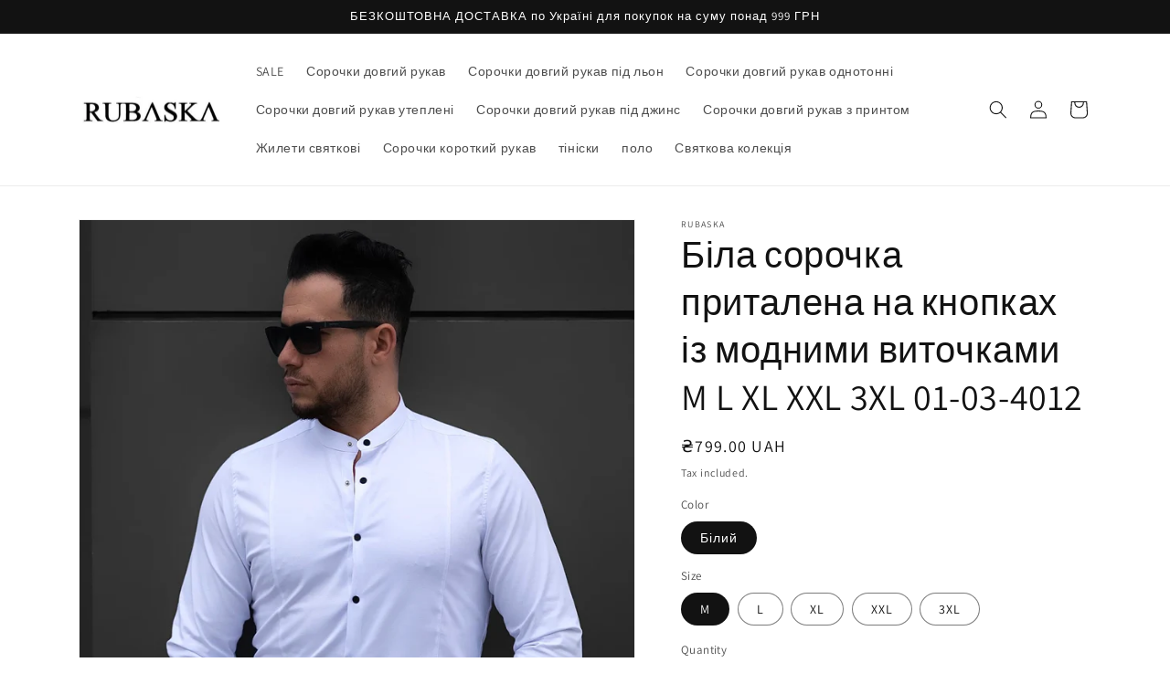

--- FILE ---
content_type: text/html; charset=utf-8
request_url: https://rubaska.com/products/bila-sorochka-pritalena-na-knopkakh-iz-modnimi-vitochkami-s-m-l-xl-xxl-01-03-401
body_size: 30291
content:
<!doctype html>
<html class="no-js" lang="en">
  <head><script>GSXMLHttpRequest = XMLHttpRequest;</script>
    <meta charset="utf-8">
    <meta http-equiv="X-UA-Compatible" content="IE=edge">
    <meta name="viewport" content="width=device-width,initial-scale=1">
    <meta name="theme-color" content="">
    <link rel="canonical" href="https://rubaska.com/products/bila-sorochka-pritalena-na-knopkakh-iz-modnimi-vitochkami-s-m-l-xl-xxl-01-03-401">
    <link rel="preconnect" href="https://cdn.shopify.com" crossorigin><link rel="preconnect" href="https://fonts.shopifycdn.com" crossorigin><title>
      Біла сорочка приталена на кнопках із модними виточками M L XL XXL 3XL 
 &ndash; Rubaska</title>

    
      <meta name="description" content="Сорочка чоловіча з довгим рукавом ВИРОБНИЦТВО Турція МАТЕРІАЛ ТА СКЛАД У міру щільна бавовна з додаванням еластану м&#39;яка і приємна на дотик СКЛАД Бавовна 95%, Лайкра 5% АРТИКУЛ 01-03-4012">
    

    

<meta property="og:site_name" content="Rubaska">
<meta property="og:url" content="https://rubaska.com/products/bila-sorochka-pritalena-na-knopkakh-iz-modnimi-vitochkami-s-m-l-xl-xxl-01-03-401">
<meta property="og:title" content="Біла сорочка приталена на кнопках із модними виточками M L XL XXL 3XL ">
<meta property="og:type" content="product">
<meta property="og:description" content="Сорочка чоловіча з довгим рукавом ВИРОБНИЦТВО Турція МАТЕРІАЛ ТА СКЛАД У міру щільна бавовна з додаванням еластану м&#39;яка і приємна на дотик СКЛАД Бавовна 95%, Лайкра 5% АРТИКУЛ 01-03-4012"><meta property="og:image" content="http://rubaska.com/cdn/shop/products/20230227_225835172_iOS.jpg?v=1747591545">
  <meta property="og:image:secure_url" content="https://rubaska.com/cdn/shop/products/20230227_225835172_iOS.jpg?v=1747591545">
  <meta property="og:image:width" content="1462">
  <meta property="og:image:height" content="2047"><meta property="og:price:amount" content="799.00">
  <meta property="og:price:currency" content="UAH"><meta name="twitter:site" content="@rubaska"><meta name="twitter:card" content="summary_large_image">
<meta name="twitter:title" content="Біла сорочка приталена на кнопках із модними виточками M L XL XXL 3XL ">
<meta name="twitter:description" content="Сорочка чоловіча з довгим рукавом ВИРОБНИЦТВО Турція МАТЕРІАЛ ТА СКЛАД У міру щільна бавовна з додаванням еластану м&#39;яка і приємна на дотик СКЛАД Бавовна 95%, Лайкра 5% АРТИКУЛ 01-03-4012">


    <script src="//rubaska.com/cdn/shop/t/4/assets/global.js?v=149496944046504657681672926229" defer="defer"></script>
    <script>window.performance && window.performance.mark && window.performance.mark('shopify.content_for_header.start');</script><meta id="shopify-digital-wallet" name="shopify-digital-wallet" content="/70233391415/digital_wallets/dialog">
<link rel="alternate" hreflang="x-default" href="https://rubaska.com/products/bila-sorochka-pritalena-na-knopkakh-iz-modnimi-vitochkami-s-m-l-xl-xxl-01-03-401">
<link rel="alternate" hreflang="uk" href="https://rubaska.com/uk/products/bila-sorochka-pritalena-na-knopkakh-iz-modnimi-vitochkami-s-m-l-xl-xxl-01-03-401">
<link rel="alternate" type="application/json+oembed" href="https://rubaska.com/products/bila-sorochka-pritalena-na-knopkakh-iz-modnimi-vitochkami-s-m-l-xl-xxl-01-03-401.oembed">
<script async="async" src="/checkouts/internal/preloads.js?locale=en-UA"></script>
<script id="shopify-features" type="application/json">{"accessToken":"c9c22d59fb63f25e0c5de0b5920ff758","betas":["rich-media-storefront-analytics"],"domain":"rubaska.com","predictiveSearch":true,"shopId":70233391415,"locale":"en"}</script>
<script>var Shopify = Shopify || {};
Shopify.shop = "676c64.myshopify.com";
Shopify.locale = "en";
Shopify.currency = {"active":"UAH","rate":"1.0"};
Shopify.country = "UA";
Shopify.theme = {"name":"Dawn","id":141313343799,"schema_name":"Dawn","schema_version":"7.0.1","theme_store_id":887,"role":"main"};
Shopify.theme.handle = "null";
Shopify.theme.style = {"id":null,"handle":null};
Shopify.cdnHost = "rubaska.com/cdn";
Shopify.routes = Shopify.routes || {};
Shopify.routes.root = "/";</script>
<script type="module">!function(o){(o.Shopify=o.Shopify||{}).modules=!0}(window);</script>
<script>!function(o){function n(){var o=[];function n(){o.push(Array.prototype.slice.apply(arguments))}return n.q=o,n}var t=o.Shopify=o.Shopify||{};t.loadFeatures=n(),t.autoloadFeatures=n()}(window);</script>
<script id="shop-js-analytics" type="application/json">{"pageType":"product"}</script>
<script defer="defer" async type="module" src="//rubaska.com/cdn/shopifycloud/shop-js/modules/v2/client.init-shop-cart-sync_D0dqhulL.en.esm.js"></script>
<script defer="defer" async type="module" src="//rubaska.com/cdn/shopifycloud/shop-js/modules/v2/chunk.common_CpVO7qML.esm.js"></script>
<script type="module">
  await import("//rubaska.com/cdn/shopifycloud/shop-js/modules/v2/client.init-shop-cart-sync_D0dqhulL.en.esm.js");
await import("//rubaska.com/cdn/shopifycloud/shop-js/modules/v2/chunk.common_CpVO7qML.esm.js");

  window.Shopify.SignInWithShop?.initShopCartSync?.({"fedCMEnabled":true,"windoidEnabled":true});

</script>
<script>(function() {
  var isLoaded = false;
  function asyncLoad() {
    if (isLoaded) return;
    isLoaded = true;
    var urls = ["https:\/\/cdn.chaty.app\/pixel.js?id=7IHqVsiR\u0026shop=676c64.myshopify.com"];
    for (var i = 0; i < urls.length; i++) {
      var s = document.createElement('script');
      s.type = 'text/javascript';
      s.async = true;
      s.src = urls[i];
      var x = document.getElementsByTagName('script')[0];
      x.parentNode.insertBefore(s, x);
    }
  };
  if(window.attachEvent) {
    window.attachEvent('onload', asyncLoad);
  } else {
    window.addEventListener('load', asyncLoad, false);
  }
})();</script>
<script id="__st">var __st={"a":70233391415,"offset":10800,"reqid":"2c43e572-28a3-4b23-9183-1190f4a0a387-1763838985","pageurl":"rubaska.com\/products\/bila-sorochka-pritalena-na-knopkakh-iz-modnimi-vitochkami-s-m-l-xl-xxl-01-03-401","u":"487c590b3166","p":"product","rtyp":"product","rid":8211703365943};</script>
<script>window.ShopifyPaypalV4VisibilityTracking = true;</script>
<script id="captcha-bootstrap">!function(){'use strict';const t='contact',e='account',n='new_comment',o=[[t,t],['blogs',n],['comments',n],[t,'customer']],c=[[e,'customer_login'],[e,'guest_login'],[e,'recover_customer_password'],[e,'create_customer']],r=t=>t.map((([t,e])=>`form[action*='/${t}']:not([data-nocaptcha='true']) input[name='form_type'][value='${e}']`)).join(','),a=t=>()=>t?[...document.querySelectorAll(t)].map((t=>t.form)):[];function s(){const t=[...o],e=r(t);return a(e)}const i='password',u='form_key',d=['recaptcha-v3-token','g-recaptcha-response','h-captcha-response',i],f=()=>{try{return window.sessionStorage}catch{return}},m='__shopify_v',_=t=>t.elements[u];function p(t,e,n=!1){try{const o=window.sessionStorage,c=JSON.parse(o.getItem(e)),{data:r}=function(t){const{data:e,action:n}=t;return t[m]||n?{data:e,action:n}:{data:t,action:n}}(c);for(const[e,n]of Object.entries(r))t.elements[e]&&(t.elements[e].value=n);n&&o.removeItem(e)}catch(o){console.error('form repopulation failed',{error:o})}}const l='form_type',E='cptcha';function T(t){t.dataset[E]=!0}const w=window,h=w.document,L='Shopify',v='ce_forms',y='captcha';let A=!1;((t,e)=>{const n=(g='f06e6c50-85a8-45c8-87d0-21a2b65856fe',I='https://cdn.shopify.com/shopifycloud/storefront-forms-hcaptcha/ce_storefront_forms_captcha_hcaptcha.v1.5.2.iife.js',D={infoText:'Protected by hCaptcha',privacyText:'Privacy',termsText:'Terms'},(t,e,n)=>{const o=w[L][v],c=o.bindForm;if(c)return c(t,g,e,D).then(n);var r;o.q.push([[t,g,e,D],n]),r=I,A||(h.body.append(Object.assign(h.createElement('script'),{id:'captcha-provider',async:!0,src:r})),A=!0)});var g,I,D;w[L]=w[L]||{},w[L][v]=w[L][v]||{},w[L][v].q=[],w[L][y]=w[L][y]||{},w[L][y].protect=function(t,e){n(t,void 0,e),T(t)},Object.freeze(w[L][y]),function(t,e,n,w,h,L){const[v,y,A,g]=function(t,e,n){const i=e?o:[],u=t?c:[],d=[...i,...u],f=r(d),m=r(i),_=r(d.filter((([t,e])=>n.includes(e))));return[a(f),a(m),a(_),s()]}(w,h,L),I=t=>{const e=t.target;return e instanceof HTMLFormElement?e:e&&e.form},D=t=>v().includes(t);t.addEventListener('submit',(t=>{const e=I(t);if(!e)return;const n=D(e)&&!e.dataset.hcaptchaBound&&!e.dataset.recaptchaBound,o=_(e),c=g().includes(e)&&(!o||!o.value);(n||c)&&t.preventDefault(),c&&!n&&(function(t){try{if(!f())return;!function(t){const e=f();if(!e)return;const n=_(t);if(!n)return;const o=n.value;o&&e.removeItem(o)}(t);const e=Array.from(Array(32),(()=>Math.random().toString(36)[2])).join('');!function(t,e){_(t)||t.append(Object.assign(document.createElement('input'),{type:'hidden',name:u})),t.elements[u].value=e}(t,e),function(t,e){const n=f();if(!n)return;const o=[...t.querySelectorAll(`input[type='${i}']`)].map((({name:t})=>t)),c=[...d,...o],r={};for(const[a,s]of new FormData(t).entries())c.includes(a)||(r[a]=s);n.setItem(e,JSON.stringify({[m]:1,action:t.action,data:r}))}(t,e)}catch(e){console.error('failed to persist form',e)}}(e),e.submit())}));const S=(t,e)=>{t&&!t.dataset[E]&&(n(t,e.some((e=>e===t))),T(t))};for(const o of['focusin','change'])t.addEventListener(o,(t=>{const e=I(t);D(e)&&S(e,y())}));const B=e.get('form_key'),M=e.get(l),P=B&&M;t.addEventListener('DOMContentLoaded',(()=>{const t=y();if(P)for(const e of t)e.elements[l].value===M&&p(e,B);[...new Set([...A(),...v().filter((t=>'true'===t.dataset.shopifyCaptcha))])].forEach((e=>S(e,t)))}))}(h,new URLSearchParams(w.location.search),n,t,e,['guest_login'])})(!0,!0)}();</script>
<script integrity="sha256-52AcMU7V7pcBOXWImdc/TAGTFKeNjmkeM1Pvks/DTgc=" data-source-attribution="shopify.loadfeatures" defer="defer" src="//rubaska.com/cdn/shopifycloud/storefront/assets/storefront/load_feature-81c60534.js" crossorigin="anonymous"></script>
<script data-source-attribution="shopify.dynamic_checkout.dynamic.init">var Shopify=Shopify||{};Shopify.PaymentButton=Shopify.PaymentButton||{isStorefrontPortableWallets:!0,init:function(){window.Shopify.PaymentButton.init=function(){};var t=document.createElement("script");t.src="https://rubaska.com/cdn/shopifycloud/portable-wallets/latest/portable-wallets.en.js",t.type="module",document.head.appendChild(t)}};
</script>
<script data-source-attribution="shopify.dynamic_checkout.buyer_consent">
  function portableWalletsHideBuyerConsent(e){var t=document.getElementById("shopify-buyer-consent"),n=document.getElementById("shopify-subscription-policy-button");t&&n&&(t.classList.add("hidden"),t.setAttribute("aria-hidden","true"),n.removeEventListener("click",e))}function portableWalletsShowBuyerConsent(e){var t=document.getElementById("shopify-buyer-consent"),n=document.getElementById("shopify-subscription-policy-button");t&&n&&(t.classList.remove("hidden"),t.removeAttribute("aria-hidden"),n.addEventListener("click",e))}window.Shopify?.PaymentButton&&(window.Shopify.PaymentButton.hideBuyerConsent=portableWalletsHideBuyerConsent,window.Shopify.PaymentButton.showBuyerConsent=portableWalletsShowBuyerConsent);
</script>
<script data-source-attribution="shopify.dynamic_checkout.cart.bootstrap">document.addEventListener("DOMContentLoaded",(function(){function t(){return document.querySelector("shopify-accelerated-checkout-cart, shopify-accelerated-checkout")}if(t())Shopify.PaymentButton.init();else{new MutationObserver((function(e,n){t()&&(Shopify.PaymentButton.init(),n.disconnect())})).observe(document.body,{childList:!0,subtree:!0})}}));
</script>
<script id="sections-script" data-sections="header,footer" defer="defer" src="//rubaska.com/cdn/shop/t/4/compiled_assets/scripts.js?316"></script>
<script>window.performance && window.performance.mark && window.performance.mark('shopify.content_for_header.end');</script>


    <style data-shopify>
      @font-face {
  font-family: Assistant;
  font-weight: 400;
  font-style: normal;
  font-display: swap;
  src: url("//rubaska.com/cdn/fonts/assistant/assistant_n4.9120912a469cad1cc292572851508ca49d12e768.woff2") format("woff2"),
       url("//rubaska.com/cdn/fonts/assistant/assistant_n4.6e9875ce64e0fefcd3f4446b7ec9036b3ddd2985.woff") format("woff");
}

      @font-face {
  font-family: Assistant;
  font-weight: 700;
  font-style: normal;
  font-display: swap;
  src: url("//rubaska.com/cdn/fonts/assistant/assistant_n7.bf44452348ec8b8efa3aa3068825305886b1c83c.woff2") format("woff2"),
       url("//rubaska.com/cdn/fonts/assistant/assistant_n7.0c887fee83f6b3bda822f1150b912c72da0f7b64.woff") format("woff");
}

      
      
      @font-face {
  font-family: Assistant;
  font-weight: 400;
  font-style: normal;
  font-display: swap;
  src: url("//rubaska.com/cdn/fonts/assistant/assistant_n4.9120912a469cad1cc292572851508ca49d12e768.woff2") format("woff2"),
       url("//rubaska.com/cdn/fonts/assistant/assistant_n4.6e9875ce64e0fefcd3f4446b7ec9036b3ddd2985.woff") format("woff");
}


      :root {
        --font-body-family: Assistant, sans-serif;
        --font-body-style: normal;
        --font-body-weight: 400;
        --font-body-weight-bold: 700;

        --font-heading-family: Assistant, sans-serif;
        --font-heading-style: normal;
        --font-heading-weight: 400;

        --font-body-scale: 1.0;
        --font-heading-scale: 1.0;

        --color-base-text: 18, 18, 18;
        --color-shadow: 18, 18, 18;
        --color-base-background-1: 255, 255, 255;
        --color-base-background-2: 243, 243, 243;
        --color-base-solid-button-labels: 255, 255, 255;
        --color-base-outline-button-labels: 18, 18, 18;
        --color-base-accent-1: 18, 18, 18;
        --color-base-accent-2: 51, 79, 180;
        --payment-terms-background-color: #ffffff;

        --gradient-base-background-1: #ffffff;
        --gradient-base-background-2: #f3f3f3;
        --gradient-base-accent-1: #121212;
        --gradient-base-accent-2: #334fb4;

        --media-padding: px;
        --media-border-opacity: 0.05;
        --media-border-width: 1px;
        --media-radius: 0px;
        --media-shadow-opacity: 0.0;
        --media-shadow-horizontal-offset: 0px;
        --media-shadow-vertical-offset: 4px;
        --media-shadow-blur-radius: 5px;
        --media-shadow-visible: 0;

        --page-width: 120rem;
        --page-width-margin: 0rem;

        --product-card-image-padding: 0.0rem;
        --product-card-corner-radius: 0.0rem;
        --product-card-text-alignment: left;
        --product-card-border-width: 0.0rem;
        --product-card-border-opacity: 0.1;
        --product-card-shadow-opacity: 0.0;
        --product-card-shadow-visible: 0;
        --product-card-shadow-horizontal-offset: 0.0rem;
        --product-card-shadow-vertical-offset: 0.4rem;
        --product-card-shadow-blur-radius: 0.5rem;

        --collection-card-image-padding: 0.0rem;
        --collection-card-corner-radius: 0.0rem;
        --collection-card-text-alignment: left;
        --collection-card-border-width: 0.0rem;
        --collection-card-border-opacity: 0.1;
        --collection-card-shadow-opacity: 0.0;
        --collection-card-shadow-visible: 0;
        --collection-card-shadow-horizontal-offset: 0.0rem;
        --collection-card-shadow-vertical-offset: 0.4rem;
        --collection-card-shadow-blur-radius: 0.5rem;

        --blog-card-image-padding: 0.0rem;
        --blog-card-corner-radius: 0.0rem;
        --blog-card-text-alignment: left;
        --blog-card-border-width: 0.0rem;
        --blog-card-border-opacity: 0.1;
        --blog-card-shadow-opacity: 0.0;
        --blog-card-shadow-visible: 0;
        --blog-card-shadow-horizontal-offset: 0.0rem;
        --blog-card-shadow-vertical-offset: 0.4rem;
        --blog-card-shadow-blur-radius: 0.5rem;

        --badge-corner-radius: 4.0rem;

        --popup-border-width: 1px;
        --popup-border-opacity: 0.1;
        --popup-corner-radius: 0px;
        --popup-shadow-opacity: 0.0;
        --popup-shadow-horizontal-offset: 0px;
        --popup-shadow-vertical-offset: 4px;
        --popup-shadow-blur-radius: 5px;

        --drawer-border-width: 1px;
        --drawer-border-opacity: 0.1;
        --drawer-shadow-opacity: 0.0;
        --drawer-shadow-horizontal-offset: 0px;
        --drawer-shadow-vertical-offset: 4px;
        --drawer-shadow-blur-radius: 5px;

        --spacing-sections-desktop: 0px;
        --spacing-sections-mobile: 0px;

        --grid-desktop-vertical-spacing: 8px;
        --grid-desktop-horizontal-spacing: 8px;
        --grid-mobile-vertical-spacing: 4px;
        --grid-mobile-horizontal-spacing: 4px;

        --text-boxes-border-opacity: 0.1;
        --text-boxes-border-width: 0px;
        --text-boxes-radius: 0px;
        --text-boxes-shadow-opacity: 0.0;
        --text-boxes-shadow-visible: 0;
        --text-boxes-shadow-horizontal-offset: 0px;
        --text-boxes-shadow-vertical-offset: 4px;
        --text-boxes-shadow-blur-radius: 5px;

        --buttons-radius: 0px;
        --buttons-radius-outset: 0px;
        --buttons-border-width: 1px;
        --buttons-border-opacity: 1.0;
        --buttons-shadow-opacity: 0.0;
        --buttons-shadow-visible: 0;
        --buttons-shadow-horizontal-offset: 0px;
        --buttons-shadow-vertical-offset: 4px;
        --buttons-shadow-blur-radius: 5px;
        --buttons-border-offset: 0px;

        --inputs-radius: 0px;
        --inputs-border-width: 1px;
        --inputs-border-opacity: 0.55;
        --inputs-shadow-opacity: 0.0;
        --inputs-shadow-horizontal-offset: 0px;
        --inputs-margin-offset: 0px;
        --inputs-shadow-vertical-offset: 4px;
        --inputs-shadow-blur-radius: 5px;
        --inputs-radius-outset: 0px;

        --variant-pills-radius: 40px;
        --variant-pills-border-width: 1px;
        --variant-pills-border-opacity: 0.55;
        --variant-pills-shadow-opacity: 0.0;
        --variant-pills-shadow-horizontal-offset: 0px;
        --variant-pills-shadow-vertical-offset: 4px;
        --variant-pills-shadow-blur-radius: 5px;
      }

      *,
      *::before,
      *::after {
        box-sizing: inherit;
      }

      html {
        box-sizing: border-box;
        font-size: calc(var(--font-body-scale) * 62.5%);
        height: 100%;
      }

      body {
        display: grid;
        grid-template-rows: auto auto 1fr auto;
        grid-template-columns: 100%;
        min-height: 100%;
        margin: 0;
        font-size: 1.5rem;
        letter-spacing: 0.06rem;
        line-height: calc(1 + 0.8 / var(--font-body-scale));
        font-family: var(--font-body-family);
        font-style: var(--font-body-style);
        font-weight: var(--font-body-weight);
      }

      @media screen and (min-width: 750px) {
        body {
          font-size: 1.6rem;
        }
      }
    </style>

    <link href="//rubaska.com/cdn/shop/t/4/assets/base.css?v=88290808517547527771672926231" rel="stylesheet" type="text/css" media="all" />
<link rel="preload" as="font" href="//rubaska.com/cdn/fonts/assistant/assistant_n4.9120912a469cad1cc292572851508ca49d12e768.woff2" type="font/woff2" crossorigin><link rel="preload" as="font" href="//rubaska.com/cdn/fonts/assistant/assistant_n4.9120912a469cad1cc292572851508ca49d12e768.woff2" type="font/woff2" crossorigin><link rel="stylesheet" href="//rubaska.com/cdn/shop/t/4/assets/component-predictive-search.css?v=83512081251802922551672926229" media="print" onload="this.media='all'"><script>document.documentElement.className = document.documentElement.className.replace('no-js', 'js');
    if (Shopify.designMode) {
      document.documentElement.classList.add('shopify-design-mode');
    }
    </script>
  <!-- GSSTART Infinite Scroll code start. Do not change -->  <script type="text/javascript" src="https://gravity-apps.com/shopify/js/shopify/infinitescroll6493.js?v=xyze9cb81386c457de8a408ef8251e9e10d"></script>  <!-- nfinite Scroll code end. Do not change GSEND -->
<link href="https://monorail-edge.shopifysvc.com" rel="dns-prefetch">
<script>(function(){if ("sendBeacon" in navigator && "performance" in window) {try {var session_token_from_headers = performance.getEntriesByType('navigation')[0].serverTiming.find(x => x.name == '_s').description;} catch {var session_token_from_headers = undefined;}var session_cookie_matches = document.cookie.match(/_shopify_s=([^;]*)/);var session_token_from_cookie = session_cookie_matches && session_cookie_matches.length === 2 ? session_cookie_matches[1] : "";var session_token = session_token_from_headers || session_token_from_cookie || "";function handle_abandonment_event(e) {var entries = performance.getEntries().filter(function(entry) {return /monorail-edge.shopifysvc.com/.test(entry.name);});if (!window.abandonment_tracked && entries.length === 0) {window.abandonment_tracked = true;var currentMs = Date.now();var navigation_start = performance.timing.navigationStart;var payload = {shop_id: 70233391415,url: window.location.href,navigation_start,duration: currentMs - navigation_start,session_token,page_type: "product"};window.navigator.sendBeacon("https://monorail-edge.shopifysvc.com/v1/produce", JSON.stringify({schema_id: "online_store_buyer_site_abandonment/1.1",payload: payload,metadata: {event_created_at_ms: currentMs,event_sent_at_ms: currentMs}}));}}window.addEventListener('pagehide', handle_abandonment_event);}}());</script>
<script id="web-pixels-manager-setup">(function e(e,d,r,n,o){if(void 0===o&&(o={}),!Boolean(null===(a=null===(i=window.Shopify)||void 0===i?void 0:i.analytics)||void 0===a?void 0:a.replayQueue)){var i,a;window.Shopify=window.Shopify||{};var t=window.Shopify;t.analytics=t.analytics||{};var s=t.analytics;s.replayQueue=[],s.publish=function(e,d,r){return s.replayQueue.push([e,d,r]),!0};try{self.performance.mark("wpm:start")}catch(e){}var l=function(){var e={modern:/Edge?\/(1{2}[4-9]|1[2-9]\d|[2-9]\d{2}|\d{4,})\.\d+(\.\d+|)|Firefox\/(1{2}[4-9]|1[2-9]\d|[2-9]\d{2}|\d{4,})\.\d+(\.\d+|)|Chrom(ium|e)\/(9{2}|\d{3,})\.\d+(\.\d+|)|(Maci|X1{2}).+ Version\/(15\.\d+|(1[6-9]|[2-9]\d|\d{3,})\.\d+)([,.]\d+|)( \(\w+\)|)( Mobile\/\w+|) Safari\/|Chrome.+OPR\/(9{2}|\d{3,})\.\d+\.\d+|(CPU[ +]OS|iPhone[ +]OS|CPU[ +]iPhone|CPU IPhone OS|CPU iPad OS)[ +]+(15[._]\d+|(1[6-9]|[2-9]\d|\d{3,})[._]\d+)([._]\d+|)|Android:?[ /-](13[3-9]|1[4-9]\d|[2-9]\d{2}|\d{4,})(\.\d+|)(\.\d+|)|Android.+Firefox\/(13[5-9]|1[4-9]\d|[2-9]\d{2}|\d{4,})\.\d+(\.\d+|)|Android.+Chrom(ium|e)\/(13[3-9]|1[4-9]\d|[2-9]\d{2}|\d{4,})\.\d+(\.\d+|)|SamsungBrowser\/([2-9]\d|\d{3,})\.\d+/,legacy:/Edge?\/(1[6-9]|[2-9]\d|\d{3,})\.\d+(\.\d+|)|Firefox\/(5[4-9]|[6-9]\d|\d{3,})\.\d+(\.\d+|)|Chrom(ium|e)\/(5[1-9]|[6-9]\d|\d{3,})\.\d+(\.\d+|)([\d.]+$|.*Safari\/(?![\d.]+ Edge\/[\d.]+$))|(Maci|X1{2}).+ Version\/(10\.\d+|(1[1-9]|[2-9]\d|\d{3,})\.\d+)([,.]\d+|)( \(\w+\)|)( Mobile\/\w+|) Safari\/|Chrome.+OPR\/(3[89]|[4-9]\d|\d{3,})\.\d+\.\d+|(CPU[ +]OS|iPhone[ +]OS|CPU[ +]iPhone|CPU IPhone OS|CPU iPad OS)[ +]+(10[._]\d+|(1[1-9]|[2-9]\d|\d{3,})[._]\d+)([._]\d+|)|Android:?[ /-](13[3-9]|1[4-9]\d|[2-9]\d{2}|\d{4,})(\.\d+|)(\.\d+|)|Mobile Safari.+OPR\/([89]\d|\d{3,})\.\d+\.\d+|Android.+Firefox\/(13[5-9]|1[4-9]\d|[2-9]\d{2}|\d{4,})\.\d+(\.\d+|)|Android.+Chrom(ium|e)\/(13[3-9]|1[4-9]\d|[2-9]\d{2}|\d{4,})\.\d+(\.\d+|)|Android.+(UC? ?Browser|UCWEB|U3)[ /]?(15\.([5-9]|\d{2,})|(1[6-9]|[2-9]\d|\d{3,})\.\d+)\.\d+|SamsungBrowser\/(5\.\d+|([6-9]|\d{2,})\.\d+)|Android.+MQ{2}Browser\/(14(\.(9|\d{2,})|)|(1[5-9]|[2-9]\d|\d{3,})(\.\d+|))(\.\d+|)|K[Aa][Ii]OS\/(3\.\d+|([4-9]|\d{2,})\.\d+)(\.\d+|)/},d=e.modern,r=e.legacy,n=navigator.userAgent;return n.match(d)?"modern":n.match(r)?"legacy":"unknown"}(),u="modern"===l?"modern":"legacy",c=(null!=n?n:{modern:"",legacy:""})[u],f=function(e){return[e.baseUrl,"/wpm","/b",e.hashVersion,"modern"===e.buildTarget?"m":"l",".js"].join("")}({baseUrl:d,hashVersion:r,buildTarget:u}),m=function(e){var d=e.version,r=e.bundleTarget,n=e.surface,o=e.pageUrl,i=e.monorailEndpoint;return{emit:function(e){var a=e.status,t=e.errorMsg,s=(new Date).getTime(),l=JSON.stringify({metadata:{event_sent_at_ms:s},events:[{schema_id:"web_pixels_manager_load/3.1",payload:{version:d,bundle_target:r,page_url:o,status:a,surface:n,error_msg:t},metadata:{event_created_at_ms:s}}]});if(!i)return console&&console.warn&&console.warn("[Web Pixels Manager] No Monorail endpoint provided, skipping logging."),!1;try{return self.navigator.sendBeacon.bind(self.navigator)(i,l)}catch(e){}var u=new XMLHttpRequest;try{return u.open("POST",i,!0),u.setRequestHeader("Content-Type","text/plain"),u.send(l),!0}catch(e){return console&&console.warn&&console.warn("[Web Pixels Manager] Got an unhandled error while logging to Monorail."),!1}}}}({version:r,bundleTarget:l,surface:e.surface,pageUrl:self.location.href,monorailEndpoint:e.monorailEndpoint});try{o.browserTarget=l,function(e){var d=e.src,r=e.async,n=void 0===r||r,o=e.onload,i=e.onerror,a=e.sri,t=e.scriptDataAttributes,s=void 0===t?{}:t,l=document.createElement("script"),u=document.querySelector("head"),c=document.querySelector("body");if(l.async=n,l.src=d,a&&(l.integrity=a,l.crossOrigin="anonymous"),s)for(var f in s)if(Object.prototype.hasOwnProperty.call(s,f))try{l.dataset[f]=s[f]}catch(e){}if(o&&l.addEventListener("load",o),i&&l.addEventListener("error",i),u)u.appendChild(l);else{if(!c)throw new Error("Did not find a head or body element to append the script");c.appendChild(l)}}({src:f,async:!0,onload:function(){if(!function(){var e,d;return Boolean(null===(d=null===(e=window.Shopify)||void 0===e?void 0:e.analytics)||void 0===d?void 0:d.initialized)}()){var d=window.webPixelsManager.init(e)||void 0;if(d){var r=window.Shopify.analytics;r.replayQueue.forEach((function(e){var r=e[0],n=e[1],o=e[2];d.publishCustomEvent(r,n,o)})),r.replayQueue=[],r.publish=d.publishCustomEvent,r.visitor=d.visitor,r.initialized=!0}}},onerror:function(){return m.emit({status:"failed",errorMsg:"".concat(f," has failed to load")})},sri:function(e){var d=/^sha384-[A-Za-z0-9+/=]+$/;return"string"==typeof e&&d.test(e)}(c)?c:"",scriptDataAttributes:o}),m.emit({status:"loading"})}catch(e){m.emit({status:"failed",errorMsg:(null==e?void 0:e.message)||"Unknown error"})}}})({shopId: 70233391415,storefrontBaseUrl: "https://rubaska.com",extensionsBaseUrl: "https://extensions.shopifycdn.com/cdn/shopifycloud/web-pixels-manager",monorailEndpoint: "https://monorail-edge.shopifysvc.com/unstable/produce_batch",surface: "storefront-renderer",enabledBetaFlags: ["2dca8a86"],webPixelsConfigList: [{"id":"2003960119","configuration":"{\"pixel_id\":\"6114194088610077\",\"pixel_type\":\"facebook_pixel\"}","eventPayloadVersion":"v1","runtimeContext":"OPEN","scriptVersion":"ca16bc87fe92b6042fbaa3acc2fbdaa6","type":"APP","apiClientId":2329312,"privacyPurposes":["ANALYTICS","MARKETING","SALE_OF_DATA"],"dataSharingAdjustments":{"protectedCustomerApprovalScopes":["read_customer_address","read_customer_email","read_customer_name","read_customer_personal_data","read_customer_phone"]}},{"id":"shopify-app-pixel","configuration":"{}","eventPayloadVersion":"v1","runtimeContext":"STRICT","scriptVersion":"0450","apiClientId":"shopify-pixel","type":"APP","privacyPurposes":["ANALYTICS","MARKETING"]},{"id":"shopify-custom-pixel","eventPayloadVersion":"v1","runtimeContext":"LAX","scriptVersion":"0450","apiClientId":"shopify-pixel","type":"CUSTOM","privacyPurposes":["ANALYTICS","MARKETING"]}],isMerchantRequest: false,initData: {"shop":{"name":"Rubaska","paymentSettings":{"currencyCode":"UAH"},"myshopifyDomain":"676c64.myshopify.com","countryCode":"UA","storefrontUrl":"https:\/\/rubaska.com"},"customer":null,"cart":null,"checkout":null,"productVariants":[{"price":{"amount":799.0,"currencyCode":"UAH"},"product":{"title":"Біла сорочка приталена на кнопках із модними виточками  M L XL XXL 3XL 01-03-4012","vendor":"Rubaska","id":"8211703365943","untranslatedTitle":"Біла сорочка приталена на кнопках із модними виточками  M L XL XXL 3XL 01-03-4012","url":"\/products\/bila-sorochka-pritalena-na-knopkakh-iz-modnimi-vitochkami-s-m-l-xl-xxl-01-03-401","type":"Сорочки"},"id":"50750615486775","image":{"src":"\/\/rubaska.com\/cdn\/shop\/products\/20230227_225835172_iOS.jpg?v=1747591545"},"sku":"","title":"Білий \/ M","untranslatedTitle":"Білий \/ M"},{"price":{"amount":799.0,"currencyCode":"UAH"},"product":{"title":"Біла сорочка приталена на кнопках із модними виточками  M L XL XXL 3XL 01-03-4012","vendor":"Rubaska","id":"8211703365943","untranslatedTitle":"Біла сорочка приталена на кнопках із модними виточками  M L XL XXL 3XL 01-03-4012","url":"\/products\/bila-sorochka-pritalena-na-knopkakh-iz-modnimi-vitochkami-s-m-l-xl-xxl-01-03-401","type":"Сорочки"},"id":"50750615519543","image":{"src":"\/\/rubaska.com\/cdn\/shop\/products\/20230227_225835172_iOS.jpg?v=1747591545"},"sku":"","title":"Білий \/ L","untranslatedTitle":"Білий \/ L"},{"price":{"amount":799.0,"currencyCode":"UAH"},"product":{"title":"Біла сорочка приталена на кнопках із модними виточками  M L XL XXL 3XL 01-03-4012","vendor":"Rubaska","id":"8211703365943","untranslatedTitle":"Біла сорочка приталена на кнопках із модними виточками  M L XL XXL 3XL 01-03-4012","url":"\/products\/bila-sorochka-pritalena-na-knopkakh-iz-modnimi-vitochkami-s-m-l-xl-xxl-01-03-401","type":"Сорочки"},"id":"50750615552311","image":{"src":"\/\/rubaska.com\/cdn\/shop\/products\/20230227_225835172_iOS.jpg?v=1747591545"},"sku":"","title":"Білий \/ XL","untranslatedTitle":"Білий \/ XL"},{"price":{"amount":799.0,"currencyCode":"UAH"},"product":{"title":"Біла сорочка приталена на кнопках із модними виточками  M L XL XXL 3XL 01-03-4012","vendor":"Rubaska","id":"8211703365943","untranslatedTitle":"Біла сорочка приталена на кнопках із модними виточками  M L XL XXL 3XL 01-03-4012","url":"\/products\/bila-sorochka-pritalena-na-knopkakh-iz-modnimi-vitochkami-s-m-l-xl-xxl-01-03-401","type":"Сорочки"},"id":"50750615585079","image":{"src":"\/\/rubaska.com\/cdn\/shop\/products\/20230227_225835172_iOS.jpg?v=1747591545"},"sku":"","title":"Білий \/ XXL","untranslatedTitle":"Білий \/ XXL"},{"price":{"amount":799.0,"currencyCode":"UAH"},"product":{"title":"Біла сорочка приталена на кнопках із модними виточками  M L XL XXL 3XL 01-03-4012","vendor":"Rubaska","id":"8211703365943","untranslatedTitle":"Біла сорочка приталена на кнопках із модними виточками  M L XL XXL 3XL 01-03-4012","url":"\/products\/bila-sorochka-pritalena-na-knopkakh-iz-modnimi-vitochkami-s-m-l-xl-xxl-01-03-401","type":"Сорочки"},"id":"50750615617847","image":{"src":"\/\/rubaska.com\/cdn\/shop\/products\/20230227_225835172_iOS.jpg?v=1747591545"},"sku":"","title":"Білий \/ 3XL","untranslatedTitle":"Білий \/ 3XL"}],"purchasingCompany":null},},"https://rubaska.com/cdn","ae1676cfwd2530674p4253c800m34e853cb",{"modern":"","legacy":""},{"shopId":"70233391415","storefrontBaseUrl":"https:\/\/rubaska.com","extensionBaseUrl":"https:\/\/extensions.shopifycdn.com\/cdn\/shopifycloud\/web-pixels-manager","surface":"storefront-renderer","enabledBetaFlags":"[\"2dca8a86\"]","isMerchantRequest":"false","hashVersion":"ae1676cfwd2530674p4253c800m34e853cb","publish":"custom","events":"[[\"page_viewed\",{}],[\"product_viewed\",{\"productVariant\":{\"price\":{\"amount\":799.0,\"currencyCode\":\"UAH\"},\"product\":{\"title\":\"Біла сорочка приталена на кнопках із модними виточками  M L XL XXL 3XL 01-03-4012\",\"vendor\":\"Rubaska\",\"id\":\"8211703365943\",\"untranslatedTitle\":\"Біла сорочка приталена на кнопках із модними виточками  M L XL XXL 3XL 01-03-4012\",\"url\":\"\/products\/bila-sorochka-pritalena-na-knopkakh-iz-modnimi-vitochkami-s-m-l-xl-xxl-01-03-401\",\"type\":\"Сорочки\"},\"id\":\"50750615486775\",\"image\":{\"src\":\"\/\/rubaska.com\/cdn\/shop\/products\/20230227_225835172_iOS.jpg?v=1747591545\"},\"sku\":\"\",\"title\":\"Білий \/ M\",\"untranslatedTitle\":\"Білий \/ M\"}}]]"});</script><script>
  window.ShopifyAnalytics = window.ShopifyAnalytics || {};
  window.ShopifyAnalytics.meta = window.ShopifyAnalytics.meta || {};
  window.ShopifyAnalytics.meta.currency = 'UAH';
  var meta = {"product":{"id":8211703365943,"gid":"gid:\/\/shopify\/Product\/8211703365943","vendor":"Rubaska","type":"Сорочки","variants":[{"id":50750615486775,"price":79900,"name":"Біла сорочка приталена на кнопках із модними виточками  M L XL XXL 3XL 01-03-4012 - Білий \/ M","public_title":"Білий \/ M","sku":""},{"id":50750615519543,"price":79900,"name":"Біла сорочка приталена на кнопках із модними виточками  M L XL XXL 3XL 01-03-4012 - Білий \/ L","public_title":"Білий \/ L","sku":""},{"id":50750615552311,"price":79900,"name":"Біла сорочка приталена на кнопках із модними виточками  M L XL XXL 3XL 01-03-4012 - Білий \/ XL","public_title":"Білий \/ XL","sku":""},{"id":50750615585079,"price":79900,"name":"Біла сорочка приталена на кнопках із модними виточками  M L XL XXL 3XL 01-03-4012 - Білий \/ XXL","public_title":"Білий \/ XXL","sku":""},{"id":50750615617847,"price":79900,"name":"Біла сорочка приталена на кнопках із модними виточками  M L XL XXL 3XL 01-03-4012 - Білий \/ 3XL","public_title":"Білий \/ 3XL","sku":""}],"remote":false},"page":{"pageType":"product","resourceType":"product","resourceId":8211703365943}};
  for (var attr in meta) {
    window.ShopifyAnalytics.meta[attr] = meta[attr];
  }
</script>
<script class="analytics">
  (function () {
    var customDocumentWrite = function(content) {
      var jquery = null;

      if (window.jQuery) {
        jquery = window.jQuery;
      } else if (window.Checkout && window.Checkout.$) {
        jquery = window.Checkout.$;
      }

      if (jquery) {
        jquery('body').append(content);
      }
    };

    var hasLoggedConversion = function(token) {
      if (token) {
        return document.cookie.indexOf('loggedConversion=' + token) !== -1;
      }
      return false;
    }

    var setCookieIfConversion = function(token) {
      if (token) {
        var twoMonthsFromNow = new Date(Date.now());
        twoMonthsFromNow.setMonth(twoMonthsFromNow.getMonth() + 2);

        document.cookie = 'loggedConversion=' + token + '; expires=' + twoMonthsFromNow;
      }
    }

    var trekkie = window.ShopifyAnalytics.lib = window.trekkie = window.trekkie || [];
    if (trekkie.integrations) {
      return;
    }
    trekkie.methods = [
      'identify',
      'page',
      'ready',
      'track',
      'trackForm',
      'trackLink'
    ];
    trekkie.factory = function(method) {
      return function() {
        var args = Array.prototype.slice.call(arguments);
        args.unshift(method);
        trekkie.push(args);
        return trekkie;
      };
    };
    for (var i = 0; i < trekkie.methods.length; i++) {
      var key = trekkie.methods[i];
      trekkie[key] = trekkie.factory(key);
    }
    trekkie.load = function(config) {
      trekkie.config = config || {};
      trekkie.config.initialDocumentCookie = document.cookie;
      var first = document.getElementsByTagName('script')[0];
      var script = document.createElement('script');
      script.type = 'text/javascript';
      script.onerror = function(e) {
        var scriptFallback = document.createElement('script');
        scriptFallback.type = 'text/javascript';
        scriptFallback.onerror = function(error) {
                var Monorail = {
      produce: function produce(monorailDomain, schemaId, payload) {
        var currentMs = new Date().getTime();
        var event = {
          schema_id: schemaId,
          payload: payload,
          metadata: {
            event_created_at_ms: currentMs,
            event_sent_at_ms: currentMs
          }
        };
        return Monorail.sendRequest("https://" + monorailDomain + "/v1/produce", JSON.stringify(event));
      },
      sendRequest: function sendRequest(endpointUrl, payload) {
        // Try the sendBeacon API
        if (window && window.navigator && typeof window.navigator.sendBeacon === 'function' && typeof window.Blob === 'function' && !Monorail.isIos12()) {
          var blobData = new window.Blob([payload], {
            type: 'text/plain'
          });

          if (window.navigator.sendBeacon(endpointUrl, blobData)) {
            return true;
          } // sendBeacon was not successful

        } // XHR beacon

        var xhr = new XMLHttpRequest();

        try {
          xhr.open('POST', endpointUrl);
          xhr.setRequestHeader('Content-Type', 'text/plain');
          xhr.send(payload);
        } catch (e) {
          console.log(e);
        }

        return false;
      },
      isIos12: function isIos12() {
        return window.navigator.userAgent.lastIndexOf('iPhone; CPU iPhone OS 12_') !== -1 || window.navigator.userAgent.lastIndexOf('iPad; CPU OS 12_') !== -1;
      }
    };
    Monorail.produce('monorail-edge.shopifysvc.com',
      'trekkie_storefront_load_errors/1.1',
      {shop_id: 70233391415,
      theme_id: 141313343799,
      app_name: "storefront",
      context_url: window.location.href,
      source_url: "//rubaska.com/cdn/s/trekkie.storefront.3c703df509f0f96f3237c9daa54e2777acf1a1dd.min.js"});

        };
        scriptFallback.async = true;
        scriptFallback.src = '//rubaska.com/cdn/s/trekkie.storefront.3c703df509f0f96f3237c9daa54e2777acf1a1dd.min.js';
        first.parentNode.insertBefore(scriptFallback, first);
      };
      script.async = true;
      script.src = '//rubaska.com/cdn/s/trekkie.storefront.3c703df509f0f96f3237c9daa54e2777acf1a1dd.min.js';
      first.parentNode.insertBefore(script, first);
    };
    trekkie.load(
      {"Trekkie":{"appName":"storefront","development":false,"defaultAttributes":{"shopId":70233391415,"isMerchantRequest":null,"themeId":141313343799,"themeCityHash":"12926373909790502337","contentLanguage":"en","currency":"UAH","eventMetadataId":"a0b4bf25-2baf-4d6c-9aa7-fac48ce2cf9d"},"isServerSideCookieWritingEnabled":true,"monorailRegion":"shop_domain","enabledBetaFlags":["f0df213a"]},"Session Attribution":{},"S2S":{"facebookCapiEnabled":true,"source":"trekkie-storefront-renderer","apiClientId":580111}}
    );

    var loaded = false;
    trekkie.ready(function() {
      if (loaded) return;
      loaded = true;

      window.ShopifyAnalytics.lib = window.trekkie;

      var originalDocumentWrite = document.write;
      document.write = customDocumentWrite;
      try { window.ShopifyAnalytics.merchantGoogleAnalytics.call(this); } catch(error) {};
      document.write = originalDocumentWrite;

      window.ShopifyAnalytics.lib.page(null,{"pageType":"product","resourceType":"product","resourceId":8211703365943,"shopifyEmitted":true});

      var match = window.location.pathname.match(/checkouts\/(.+)\/(thank_you|post_purchase)/)
      var token = match? match[1]: undefined;
      if (!hasLoggedConversion(token)) {
        setCookieIfConversion(token);
        window.ShopifyAnalytics.lib.track("Viewed Product",{"currency":"UAH","variantId":50750615486775,"productId":8211703365943,"productGid":"gid:\/\/shopify\/Product\/8211703365943","name":"Біла сорочка приталена на кнопках із модними виточками  M L XL XXL 3XL 01-03-4012 - Білий \/ M","price":"799.00","sku":"","brand":"Rubaska","variant":"Білий \/ M","category":"Сорочки","nonInteraction":true,"remote":false},undefined,undefined,{"shopifyEmitted":true});
      window.ShopifyAnalytics.lib.track("monorail:\/\/trekkie_storefront_viewed_product\/1.1",{"currency":"UAH","variantId":50750615486775,"productId":8211703365943,"productGid":"gid:\/\/shopify\/Product\/8211703365943","name":"Біла сорочка приталена на кнопках із модними виточками  M L XL XXL 3XL 01-03-4012 - Білий \/ M","price":"799.00","sku":"","brand":"Rubaska","variant":"Білий \/ M","category":"Сорочки","nonInteraction":true,"remote":false,"referer":"https:\/\/rubaska.com\/products\/bila-sorochka-pritalena-na-knopkakh-iz-modnimi-vitochkami-s-m-l-xl-xxl-01-03-401"});
      }
    });


        var eventsListenerScript = document.createElement('script');
        eventsListenerScript.async = true;
        eventsListenerScript.src = "//rubaska.com/cdn/shopifycloud/storefront/assets/shop_events_listener-3da45d37.js";
        document.getElementsByTagName('head')[0].appendChild(eventsListenerScript);

})();</script>
<script
  defer
  src="https://rubaska.com/cdn/shopifycloud/perf-kit/shopify-perf-kit-2.1.2.min.js"
  data-application="storefront-renderer"
  data-shop-id="70233391415"
  data-render-region="gcp-us-central1"
  data-page-type="product"
  data-theme-instance-id="141313343799"
  data-theme-name="Dawn"
  data-theme-version="7.0.1"
  data-monorail-region="shop_domain"
  data-resource-timing-sampling-rate="10"
  data-shs="true"
  data-shs-beacon="true"
  data-shs-export-with-fetch="true"
  data-shs-logs-sample-rate="1"
></script>
</head>

  <body class="gradient">
    <a class="skip-to-content-link button visually-hidden" href="#MainContent">
      Skip to content
    </a><div id="shopify-section-announcement-bar" class="shopify-section"><div class="announcement-bar color-accent-1 gradient" role="region" aria-label="Announcement" ><div class="page-width">
                <p class="announcement-bar__message center h5">
                  БЕЗКОШТОВНА ДОСТАВКА по Україні для покупок на суму понад 999 ГРН
</p>
              </div></div>
</div>
    <div id="shopify-section-header" class="shopify-section section-header"><link rel="stylesheet" href="//rubaska.com/cdn/shop/t/4/assets/component-list-menu.css?v=151968516119678728991672926230" media="print" onload="this.media='all'">
<link rel="stylesheet" href="//rubaska.com/cdn/shop/t/4/assets/component-search.css?v=96455689198851321781672926228" media="print" onload="this.media='all'">
<link rel="stylesheet" href="//rubaska.com/cdn/shop/t/4/assets/component-menu-drawer.css?v=182311192829367774911672926229" media="print" onload="this.media='all'">
<link rel="stylesheet" href="//rubaska.com/cdn/shop/t/4/assets/component-cart-notification.css?v=183358051719344305851672926228" media="print" onload="this.media='all'">
<link rel="stylesheet" href="//rubaska.com/cdn/shop/t/4/assets/component-cart-items.css?v=23917223812499722491672926231" media="print" onload="this.media='all'"><link rel="stylesheet" href="//rubaska.com/cdn/shop/t/4/assets/component-price.css?v=65402837579211014041672926229" media="print" onload="this.media='all'">
  <link rel="stylesheet" href="//rubaska.com/cdn/shop/t/4/assets/component-loading-overlay.css?v=167310470843593579841672926231" media="print" onload="this.media='all'"><noscript><link href="//rubaska.com/cdn/shop/t/4/assets/component-list-menu.css?v=151968516119678728991672926230" rel="stylesheet" type="text/css" media="all" /></noscript>
<noscript><link href="//rubaska.com/cdn/shop/t/4/assets/component-search.css?v=96455689198851321781672926228" rel="stylesheet" type="text/css" media="all" /></noscript>
<noscript><link href="//rubaska.com/cdn/shop/t/4/assets/component-menu-drawer.css?v=182311192829367774911672926229" rel="stylesheet" type="text/css" media="all" /></noscript>
<noscript><link href="//rubaska.com/cdn/shop/t/4/assets/component-cart-notification.css?v=183358051719344305851672926228" rel="stylesheet" type="text/css" media="all" /></noscript>
<noscript><link href="//rubaska.com/cdn/shop/t/4/assets/component-cart-items.css?v=23917223812499722491672926231" rel="stylesheet" type="text/css" media="all" /></noscript>

<style>
  header-drawer {
    justify-self: start;
    margin-left: -1.2rem;
  }

  .header__heading-logo {
    max-width: 150px;
  }

  @media screen and (min-width: 990px) {
    header-drawer {
      display: none;
    }
  }

  .menu-drawer-container {
    display: flex;
  }

  .list-menu {
    list-style: none;
    padding: 0;
    margin: 0;
  }

  .list-menu--inline {
    display: inline-flex;
    flex-wrap: wrap;
  }

  summary.list-menu__item {
    padding-right: 2.7rem;
  }

  .list-menu__item {
    display: flex;
    align-items: center;
    line-height: calc(1 + 0.3 / var(--font-body-scale));
  }

  .list-menu__item--link {
    text-decoration: none;
    padding-bottom: 1rem;
    padding-top: 1rem;
    line-height: calc(1 + 0.8 / var(--font-body-scale));
  }

  @media screen and (min-width: 750px) {
    .list-menu__item--link {
      padding-bottom: 0.5rem;
      padding-top: 0.5rem;
    }
  }
</style><style data-shopify>.header {
    padding-top: 10px;
    padding-bottom: 10px;
  }

  .section-header {
    margin-bottom: 0px;
  }

  @media screen and (min-width: 750px) {
    .section-header {
      margin-bottom: 0px;
    }
  }

  @media screen and (min-width: 990px) {
    .header {
      padding-top: 20px;
      padding-bottom: 20px;
    }
  }</style><script src="//rubaska.com/cdn/shop/t/4/assets/details-disclosure.js?v=153497636716254413831672926230" defer="defer"></script>
<script src="//rubaska.com/cdn/shop/t/4/assets/details-modal.js?v=4511761896672669691672926230" defer="defer"></script>
<script src="//rubaska.com/cdn/shop/t/4/assets/cart-notification.js?v=160453272920806432391672926229" defer="defer"></script><svg xmlns="http://www.w3.org/2000/svg" class="hidden">
  <symbol id="icon-search" viewbox="0 0 18 19" fill="none">
    <path fill-rule="evenodd" clip-rule="evenodd" d="M11.03 11.68A5.784 5.784 0 112.85 3.5a5.784 5.784 0 018.18 8.18zm.26 1.12a6.78 6.78 0 11.72-.7l5.4 5.4a.5.5 0 11-.71.7l-5.41-5.4z" fill="currentColor"/>
  </symbol>

  <symbol id="icon-close" class="icon icon-close" fill="none" viewBox="0 0 18 17">
    <path d="M.865 15.978a.5.5 0 00.707.707l7.433-7.431 7.579 7.282a.501.501 0 00.846-.37.5.5 0 00-.153-.351L9.712 8.546l7.417-7.416a.5.5 0 10-.707-.708L8.991 7.853 1.413.573a.5.5 0 10-.693.72l7.563 7.268-7.418 7.417z" fill="currentColor">
  </symbol>
</svg>
<div class="header-wrapper color-background-1 gradient header-wrapper--border-bottom">
  <header class="header header--middle-left header--mobile-center page-width header--has-menu"><header-drawer data-breakpoint="tablet">
        <details id="Details-menu-drawer-container" class="menu-drawer-container">
          <summary class="header__icon header__icon--menu header__icon--summary link focus-inset" aria-label="Menu">
            <span>
              <svg xmlns="http://www.w3.org/2000/svg" aria-hidden="true" focusable="false" role="presentation" class="icon icon-hamburger" fill="none" viewBox="0 0 18 16">
  <path d="M1 .5a.5.5 0 100 1h15.71a.5.5 0 000-1H1zM.5 8a.5.5 0 01.5-.5h15.71a.5.5 0 010 1H1A.5.5 0 01.5 8zm0 7a.5.5 0 01.5-.5h15.71a.5.5 0 010 1H1a.5.5 0 01-.5-.5z" fill="currentColor">
</svg>

              <svg xmlns="http://www.w3.org/2000/svg" aria-hidden="true" focusable="false" role="presentation" class="icon icon-close" fill="none" viewBox="0 0 18 17">
  <path d="M.865 15.978a.5.5 0 00.707.707l7.433-7.431 7.579 7.282a.501.501 0 00.846-.37.5.5 0 00-.153-.351L9.712 8.546l7.417-7.416a.5.5 0 10-.707-.708L8.991 7.853 1.413.573a.5.5 0 10-.693.72l7.563 7.268-7.418 7.417z" fill="currentColor">
</svg>

            </span>
          </summary>
          <div id="menu-drawer" class="gradient menu-drawer motion-reduce" tabindex="-1">
            <div class="menu-drawer__inner-container">
              <div class="menu-drawer__navigation-container">
                <nav class="menu-drawer__navigation">
                  <ul class="menu-drawer__menu has-submenu list-menu" role="list"><li><a href="/collections/sale" class="menu-drawer__menu-item list-menu__item link link--text focus-inset">
                            SALE
                          </a></li><li><a href="/collections/sorochki-dovgij-rukav" class="menu-drawer__menu-item list-menu__item link link--text focus-inset">
                            Сорочки довгий рукав
                          </a></li><li><a href="/collections/%D0%BF%D1%96%D0%B4-%D0%BB%D1%8C%D0%BE%D0%BD" class="menu-drawer__menu-item list-menu__item link link--text focus-inset">
                            Сорочки довгий рукав під льон
                          </a></li><li><a href="/collections/%D0%BE%D0%B4%D0%BD%D0%BE%D1%82%D0%BE%D0%BD%D0%BD%D1%96" class="menu-drawer__menu-item list-menu__item link link--text focus-inset">
                            Сорочки довгий рукав однотонні
                          </a></li><li><a href="/collections/%D1%83%D1%82%D0%B5%D0%BF%D0%BB%D0%B5%D0%BD%D1%96" class="menu-drawer__menu-item list-menu__item link link--text focus-inset">
                            Сорочки довгий рукав утеплені
                          </a></li><li><a href="/collections/%D0%BF%D1%96%D0%B4-%D0%B4%D0%B6%D0%B8%D0%BD%D1%81" class="menu-drawer__menu-item list-menu__item link link--text focus-inset">
                            Сорочки довгий рукав під джинс
                          </a></li><li><a href="/collections/%D0%B7-%D0%BF%D1%80%D0%B8%D0%BD%D1%82%D0%BE%D0%BC" class="menu-drawer__menu-item list-menu__item link link--text focus-inset">
                            Сорочки довгий рукав з принтом
                          </a></li><li><a href="/collections/%D0%B6%D0%B8%D0%BB%D0%B5%D1%82%D0%B8-%D1%81%D0%B2%D1%8F%D1%82%D0%BA%D0%BE%D0%B2%D1%96" class="menu-drawer__menu-item list-menu__item link link--text focus-inset">
                            Жилети святкові
                          </a></li><li><a href="/collections/%D1%81%D0%BE%D1%80%D0%BE%D1%87%D0%BA%D0%B8-%D0%BA%D0%BE%D1%80%D0%BE%D1%82%D0%BA%D0%B8%D0%B9-%D1%80%D1%83%D0%BA%D0%B0%D0%B2" class="menu-drawer__menu-item list-menu__item link link--text focus-inset">
                            Сорочки короткий рукав
                          </a></li><li><a href="/collections/%D1%82%D1%96%D0%BD%D1%96%D1%81%D0%BA%D0%B8" class="menu-drawer__menu-item list-menu__item link link--text focus-inset">
                            тініски
                          </a></li><li><a href="/collections/%D0%BF%D0%BE%D0%BB%D0%BE" class="menu-drawer__menu-item list-menu__item link link--text focus-inset">
                            поло
                          </a></li><li><a href="/collections/%D1%81%D0%B2%D1%8F%D1%82%D0%BA%D0%BE%D0%B2%D0%B0-%D0%BA%D0%BE%D0%BB%D0%B5%D0%BA%D1%86%D1%96%D1%8F" class="menu-drawer__menu-item list-menu__item link link--text focus-inset">
                            Святкова колекція
                          </a></li></ul>
                </nav>
                <div class="menu-drawer__utility-links"><a href="https://shopify.com/70233391415/account?locale=en&region_country=UA" class="menu-drawer__account link focus-inset h5">
                      <svg xmlns="http://www.w3.org/2000/svg" aria-hidden="true" focusable="false" role="presentation" class="icon icon-account" fill="none" viewBox="0 0 18 19">
  <path fill-rule="evenodd" clip-rule="evenodd" d="M6 4.5a3 3 0 116 0 3 3 0 01-6 0zm3-4a4 4 0 100 8 4 4 0 000-8zm5.58 12.15c1.12.82 1.83 2.24 1.91 4.85H1.51c.08-2.6.79-4.03 1.9-4.85C4.66 11.75 6.5 11.5 9 11.5s4.35.26 5.58 1.15zM9 10.5c-2.5 0-4.65.24-6.17 1.35C1.27 12.98.5 14.93.5 18v.5h17V18c0-3.07-.77-5.02-2.33-6.15-1.52-1.1-3.67-1.35-6.17-1.35z" fill="currentColor">
</svg>

Log in</a><ul class="list list-social list-unstyled" role="list"><li class="list-social__item">
                        <a href="https://twitter.com/rubaska" class="list-social__link link"><svg aria-hidden="true" focusable="false" role="presentation" class="icon icon-twitter" viewBox="0 0 18 15">
  <path fill="currentColor" d="M17.64 2.6a7.33 7.33 0 01-1.75 1.82c0 .05 0 .13.02.23l.02.23a9.97 9.97 0 01-1.69 5.54c-.57.85-1.24 1.62-2.02 2.28a9.09 9.09 0 01-2.82 1.6 10.23 10.23 0 01-8.9-.98c.34.02.61.04.83.04 1.64 0 3.1-.5 4.38-1.5a3.6 3.6 0 01-3.3-2.45A2.91 2.91 0 004 9.35a3.47 3.47 0 01-2.02-1.21 3.37 3.37 0 01-.8-2.22v-.03c.46.24.98.37 1.58.4a3.45 3.45 0 01-1.54-2.9c0-.61.14-1.2.45-1.79a9.68 9.68 0 003.2 2.6 10 10 0 004.08 1.07 3 3 0 01-.13-.8c0-.97.34-1.8 1.03-2.48A3.45 3.45 0 0112.4.96a3.49 3.49 0 012.54 1.1c.8-.15 1.54-.44 2.23-.85a3.4 3.4 0 01-1.54 1.94c.74-.1 1.4-.28 2.01-.54z">
</svg>
<span class="visually-hidden">Twitter</span>
                        </a>
                      </li><li class="list-social__item">
                        <a href="https://facebook.com/rubaskacom" class="list-social__link link"><svg aria-hidden="true" focusable="false" role="presentation" class="icon icon-facebook" viewBox="0 0 18 18">
  <path fill="currentColor" d="M16.42.61c.27 0 .5.1.69.28.19.2.28.42.28.7v15.44c0 .27-.1.5-.28.69a.94.94 0 01-.7.28h-4.39v-6.7h2.25l.31-2.65h-2.56v-1.7c0-.4.1-.72.28-.93.18-.2.5-.32 1-.32h1.37V3.35c-.6-.06-1.27-.1-2.01-.1-1.01 0-1.83.3-2.45.9-.62.6-.93 1.44-.93 2.53v1.97H7.04v2.65h2.24V18H.98c-.28 0-.5-.1-.7-.28a.94.94 0 01-.28-.7V1.59c0-.27.1-.5.28-.69a.94.94 0 01.7-.28h15.44z">
</svg>
<span class="visually-hidden">Facebook</span>
                        </a>
                      </li><li class="list-social__item">
                        <a href="https://pinterest.com/rubaska" class="list-social__link link"><svg aria-hidden="true" focusable="false" role="presentation" class="icon icon-pinterest" viewBox="0 0 17 18">
  <path fill="currentColor" d="M8.48.58a8.42 8.42 0 015.9 2.45 8.42 8.42 0 011.33 10.08 8.28 8.28 0 01-7.23 4.16 8.5 8.5 0 01-2.37-.32c.42-.68.7-1.29.85-1.8l.59-2.29c.14.28.41.52.8.73.4.2.8.31 1.24.31.87 0 1.65-.25 2.34-.75a4.87 4.87 0 001.6-2.05 7.3 7.3 0 00.56-2.93c0-1.3-.5-2.41-1.49-3.36a5.27 5.27 0 00-3.8-1.43c-.93 0-1.8.16-2.58.48A5.23 5.23 0 002.85 8.6c0 .75.14 1.41.43 1.98.28.56.7.96 1.27 1.2.1.04.19.04.26 0 .07-.03.12-.1.15-.2l.18-.68c.05-.15.02-.3-.11-.45a2.35 2.35 0 01-.57-1.63A3.96 3.96 0 018.6 4.8c1.09 0 1.94.3 2.54.89.61.6.92 1.37.92 2.32 0 .8-.11 1.54-.33 2.21a3.97 3.97 0 01-.93 1.62c-.4.4-.87.6-1.4.6-.43 0-.78-.15-1.06-.47-.27-.32-.36-.7-.26-1.13a111.14 111.14 0 01.47-1.6l.18-.73c.06-.26.09-.47.09-.65 0-.36-.1-.66-.28-.89-.2-.23-.47-.35-.83-.35-.45 0-.83.2-1.13.62-.3.41-.46.93-.46 1.56a4.1 4.1 0 00.18 1.15l.06.15c-.6 2.58-.95 4.1-1.08 4.54-.12.55-.16 1.2-.13 1.94a8.4 8.4 0 01-5-7.65c0-2.3.81-4.28 2.44-5.9A8.04 8.04 0 018.48.57z">
</svg>
<span class="visually-hidden">Pinterest</span>
                        </a>
                      </li><li class="list-social__item">
                        <a href="http://instagram.com/rubaskacom" class="list-social__link link"><svg aria-hidden="true" focusable="false" role="presentation" class="icon icon-instagram" viewBox="0 0 18 18">
  <path fill="currentColor" d="M8.77 1.58c2.34 0 2.62.01 3.54.05.86.04 1.32.18 1.63.3.41.17.7.35 1.01.66.3.3.5.6.65 1 .12.32.27.78.3 1.64.05.92.06 1.2.06 3.54s-.01 2.62-.05 3.54a4.79 4.79 0 01-.3 1.63c-.17.41-.35.7-.66 1.01-.3.3-.6.5-1.01.66-.31.12-.77.26-1.63.3-.92.04-1.2.05-3.54.05s-2.62 0-3.55-.05a4.79 4.79 0 01-1.62-.3c-.42-.16-.7-.35-1.01-.66-.31-.3-.5-.6-.66-1a4.87 4.87 0 01-.3-1.64c-.04-.92-.05-1.2-.05-3.54s0-2.62.05-3.54c.04-.86.18-1.32.3-1.63.16-.41.35-.7.66-1.01.3-.3.6-.5 1-.65.32-.12.78-.27 1.63-.3.93-.05 1.2-.06 3.55-.06zm0-1.58C6.39 0 6.09.01 5.15.05c-.93.04-1.57.2-2.13.4-.57.23-1.06.54-1.55 1.02C1 1.96.7 2.45.46 3.02c-.22.56-.37 1.2-.4 2.13C0 6.1 0 6.4 0 8.77s.01 2.68.05 3.61c.04.94.2 1.57.4 2.13.23.58.54 1.07 1.02 1.56.49.48.98.78 1.55 1.01.56.22 1.2.37 2.13.4.94.05 1.24.06 3.62.06 2.39 0 2.68-.01 3.62-.05.93-.04 1.57-.2 2.13-.41a4.27 4.27 0 001.55-1.01c.49-.49.79-.98 1.01-1.56.22-.55.37-1.19.41-2.13.04-.93.05-1.23.05-3.61 0-2.39 0-2.68-.05-3.62a6.47 6.47 0 00-.4-2.13 4.27 4.27 0 00-1.02-1.55A4.35 4.35 0 0014.52.46a6.43 6.43 0 00-2.13-.41A69 69 0 008.77 0z"/>
  <path fill="currentColor" d="M8.8 4a4.5 4.5 0 100 9 4.5 4.5 0 000-9zm0 7.43a2.92 2.92 0 110-5.85 2.92 2.92 0 010 5.85zM13.43 5a1.05 1.05 0 100-2.1 1.05 1.05 0 000 2.1z">
</svg>
<span class="visually-hidden">Instagram</span>
                        </a>
                      </li><li class="list-social__item">
                        <a href="https://tiktok.com/@rubaskacom" class="list-social__link link"><svg aria-hidden="true" focusable="false" role="presentation" class="icon icon-tiktok" width="16" height="18" fill="none" xmlns="http://www.w3.org/2000/svg">
  <path d="M8.02 0H11s-.17 3.82 4.13 4.1v2.95s-2.3.14-4.13-1.26l.03 6.1a5.52 5.52 0 11-5.51-5.52h.77V9.4a2.5 2.5 0 101.76 2.4L8.02 0z" fill="currentColor">
</svg>
<span class="visually-hidden">TikTok</span>
                        </a>
                      </li></ul>
                </div>
              </div>
            </div>
          </div>
        </details>
      </header-drawer><a href="/" class="header__heading-link link link--text focus-inset"><img src="//rubaska.com/cdn/shop/files/IMG_3292.jpg?v=1673004139" alt="Rubaska" srcset="//rubaska.com/cdn/shop/files/IMG_3292.jpg?v=1673004139&amp;width=50 50w, //rubaska.com/cdn/shop/files/IMG_3292.jpg?v=1673004139&amp;width=100 100w, //rubaska.com/cdn/shop/files/IMG_3292.jpg?v=1673004139&amp;width=150 150w, //rubaska.com/cdn/shop/files/IMG_3292.jpg?v=1673004139&amp;width=200 200w, //rubaska.com/cdn/shop/files/IMG_3292.jpg?v=1673004139&amp;width=250 250w, //rubaska.com/cdn/shop/files/IMG_3292.jpg?v=1673004139&amp;width=300 300w" width="150" height="30.945558739255016" class="header__heading-logo">
</a><nav class="header__inline-menu">
          <ul class="list-menu list-menu--inline" role="list"><li><a href="/collections/sale" class="header__menu-item list-menu__item link link--text focus-inset">
                    <span>SALE</span>
                  </a></li><li><a href="/collections/sorochki-dovgij-rukav" class="header__menu-item list-menu__item link link--text focus-inset">
                    <span>Сорочки довгий рукав</span>
                  </a></li><li><a href="/collections/%D0%BF%D1%96%D0%B4-%D0%BB%D1%8C%D0%BE%D0%BD" class="header__menu-item list-menu__item link link--text focus-inset">
                    <span>Сорочки довгий рукав під льон</span>
                  </a></li><li><a href="/collections/%D0%BE%D0%B4%D0%BD%D0%BE%D1%82%D0%BE%D0%BD%D0%BD%D1%96" class="header__menu-item list-menu__item link link--text focus-inset">
                    <span>Сорочки довгий рукав однотонні</span>
                  </a></li><li><a href="/collections/%D1%83%D1%82%D0%B5%D0%BF%D0%BB%D0%B5%D0%BD%D1%96" class="header__menu-item list-menu__item link link--text focus-inset">
                    <span>Сорочки довгий рукав утеплені</span>
                  </a></li><li><a href="/collections/%D0%BF%D1%96%D0%B4-%D0%B4%D0%B6%D0%B8%D0%BD%D1%81" class="header__menu-item list-menu__item link link--text focus-inset">
                    <span>Сорочки довгий рукав під джинс</span>
                  </a></li><li><a href="/collections/%D0%B7-%D0%BF%D1%80%D0%B8%D0%BD%D1%82%D0%BE%D0%BC" class="header__menu-item list-menu__item link link--text focus-inset">
                    <span>Сорочки довгий рукав з принтом</span>
                  </a></li><li><a href="/collections/%D0%B6%D0%B8%D0%BB%D0%B5%D1%82%D0%B8-%D1%81%D0%B2%D1%8F%D1%82%D0%BA%D0%BE%D0%B2%D1%96" class="header__menu-item list-menu__item link link--text focus-inset">
                    <span>Жилети святкові</span>
                  </a></li><li><a href="/collections/%D1%81%D0%BE%D1%80%D0%BE%D1%87%D0%BA%D0%B8-%D0%BA%D0%BE%D1%80%D0%BE%D1%82%D0%BA%D0%B8%D0%B9-%D1%80%D1%83%D0%BA%D0%B0%D0%B2" class="header__menu-item list-menu__item link link--text focus-inset">
                    <span>Сорочки короткий рукав</span>
                  </a></li><li><a href="/collections/%D1%82%D1%96%D0%BD%D1%96%D1%81%D0%BA%D0%B8" class="header__menu-item list-menu__item link link--text focus-inset">
                    <span>тініски</span>
                  </a></li><li><a href="/collections/%D0%BF%D0%BE%D0%BB%D0%BE" class="header__menu-item list-menu__item link link--text focus-inset">
                    <span>поло</span>
                  </a></li><li><a href="/collections/%D1%81%D0%B2%D1%8F%D1%82%D0%BA%D0%BE%D0%B2%D0%B0-%D0%BA%D0%BE%D0%BB%D0%B5%D0%BA%D1%86%D1%96%D1%8F" class="header__menu-item list-menu__item link link--text focus-inset">
                    <span>Святкова колекція</span>
                  </a></li></ul>
        </nav><div class="header__icons">
      <details-modal class="header__search">
        <details>
          <summary class="header__icon header__icon--search header__icon--summary link focus-inset modal__toggle" aria-haspopup="dialog" aria-label="Search">
            <span>
              <svg class="modal__toggle-open icon icon-search" aria-hidden="true" focusable="false" role="presentation">
                <use href="#icon-search">
              </svg>
              <svg class="modal__toggle-close icon icon-close" aria-hidden="true" focusable="false" role="presentation">
                <use href="#icon-close">
              </svg>
            </span>
          </summary>
          <div class="search-modal modal__content gradient" role="dialog" aria-modal="true" aria-label="Search">
            <div class="modal-overlay"></div>
            <div class="search-modal__content search-modal__content-bottom" tabindex="-1"><predictive-search class="search-modal__form" data-loading-text="Loading..."><form action="/search" method="get" role="search" class="search search-modal__form">
                  <div class="field">
                    <input class="search__input field__input"
                      id="Search-In-Modal"
                      type="search"
                      name="q"
                      value=""
                      placeholder="Search"role="combobox"
                        aria-expanded="false"
                        aria-owns="predictive-search-results-list"
                        aria-controls="predictive-search-results-list"
                        aria-haspopup="listbox"
                        aria-autocomplete="list"
                        autocorrect="off"
                        autocomplete="off"
                        autocapitalize="off"
                        spellcheck="false">
                    <label class="field__label" for="Search-In-Modal">Search</label>
                    <input type="hidden" name="options[prefix]" value="last">
                    <button class="search__button field__button" aria-label="Search">
                      <svg class="icon icon-search" aria-hidden="true" focusable="false" role="presentation">
                        <use href="#icon-search">
                      </svg>
                    </button>
                  </div><div class="predictive-search predictive-search--header" tabindex="-1" data-predictive-search>
                      <div class="predictive-search__loading-state">
                        <svg aria-hidden="true" focusable="false" role="presentation" class="spinner" viewBox="0 0 66 66" xmlns="http://www.w3.org/2000/svg">
                          <circle class="path" fill="none" stroke-width="6" cx="33" cy="33" r="30"></circle>
                        </svg>
                      </div>
                    </div>

                    <span class="predictive-search-status visually-hidden" role="status" aria-hidden="true"></span></form></predictive-search><button type="button" class="search-modal__close-button modal__close-button link link--text focus-inset" aria-label="Close">
                <svg class="icon icon-close" aria-hidden="true" focusable="false" role="presentation">
                  <use href="#icon-close">
                </svg>
              </button>
            </div>
          </div>
        </details>
      </details-modal><a href="https://shopify.com/70233391415/account?locale=en&region_country=UA" class="header__icon header__icon--account link focus-inset small-hide">
          <svg xmlns="http://www.w3.org/2000/svg" aria-hidden="true" focusable="false" role="presentation" class="icon icon-account" fill="none" viewBox="0 0 18 19">
  <path fill-rule="evenodd" clip-rule="evenodd" d="M6 4.5a3 3 0 116 0 3 3 0 01-6 0zm3-4a4 4 0 100 8 4 4 0 000-8zm5.58 12.15c1.12.82 1.83 2.24 1.91 4.85H1.51c.08-2.6.79-4.03 1.9-4.85C4.66 11.75 6.5 11.5 9 11.5s4.35.26 5.58 1.15zM9 10.5c-2.5 0-4.65.24-6.17 1.35C1.27 12.98.5 14.93.5 18v.5h17V18c0-3.07-.77-5.02-2.33-6.15-1.52-1.1-3.67-1.35-6.17-1.35z" fill="currentColor">
</svg>

          <span class="visually-hidden">Log in</span>
        </a><a href="/cart" class="header__icon header__icon--cart link focus-inset" id="cart-icon-bubble"><svg class="icon icon-cart-empty" aria-hidden="true" focusable="false" role="presentation" xmlns="http://www.w3.org/2000/svg" viewBox="0 0 40 40" fill="none">
  <path d="m15.75 11.8h-3.16l-.77 11.6a5 5 0 0 0 4.99 5.34h7.38a5 5 0 0 0 4.99-5.33l-.78-11.61zm0 1h-2.22l-.71 10.67a4 4 0 0 0 3.99 4.27h7.38a4 4 0 0 0 4-4.27l-.72-10.67h-2.22v.63a4.75 4.75 0 1 1 -9.5 0zm8.5 0h-7.5v.63a3.75 3.75 0 1 0 7.5 0z" fill="currentColor" fill-rule="evenodd"/>
</svg>
<span class="visually-hidden">Cart</span></a>
    </div>
  </header>
</div>

<cart-notification>
  <div class="cart-notification-wrapper page-width">
    <div id="cart-notification" class="cart-notification focus-inset color-background-1 gradient" aria-modal="true" aria-label="Item added to your cart" role="dialog" tabindex="-1">
      <div class="cart-notification__header">
        <h2 class="cart-notification__heading caption-large text-body"><svg class="icon icon-checkmark color-foreground-text" aria-hidden="true" focusable="false" xmlns="http://www.w3.org/2000/svg" viewBox="0 0 12 9" fill="none">
  <path fill-rule="evenodd" clip-rule="evenodd" d="M11.35.643a.5.5 0 01.006.707l-6.77 6.886a.5.5 0 01-.719-.006L.638 4.845a.5.5 0 11.724-.69l2.872 3.011 6.41-6.517a.5.5 0 01.707-.006h-.001z" fill="currentColor"/>
</svg>
Item added to your cart</h2>
        <button type="button" class="cart-notification__close modal__close-button link link--text focus-inset" aria-label="Close">
          <svg class="icon icon-close" aria-hidden="true" focusable="false"><use href="#icon-close"></svg>
        </button>
      </div>
      <div id="cart-notification-product" class="cart-notification-product"></div>
      <div class="cart-notification__links">
        <a href="/cart" id="cart-notification-button" class="button button--secondary button--full-width"></a>
        <form action="/cart" method="post" id="cart-notification-form">
          <button class="button button--primary button--full-width" name="checkout">Check out</button>
        </form>
        <button type="button" class="link button-label">Continue shopping</button>
      </div>
    </div>
  </div>
</cart-notification>
<style data-shopify>
  .cart-notification {
     display: none;
  }
</style>


<script type="application/ld+json">
  {
    "@context": "http://schema.org",
    "@type": "Organization",
    "name": "Rubaska",
    
      "logo": "https:\/\/rubaska.com\/cdn\/shop\/files\/IMG_3292.jpg?v=1673004139\u0026width=349",
    
    "sameAs": [
      "https:\/\/twitter.com\/rubaska",
      "https:\/\/facebook.com\/rubaskacom",
      "https:\/\/pinterest.com\/rubaska",
      "http:\/\/instagram.com\/rubaskacom",
      "https:\/\/tiktok.com\/@rubaskacom",
      "",
      "",
      "",
      ""
    ],
    "url": "https:\/\/rubaska.com"
  }
</script>
</div>
    <main id="MainContent" class="content-for-layout focus-none" role="main" tabindex="-1">
      <section id="shopify-section-template--17490629951799__main" class="shopify-section section"><section
  id="MainProduct-template--17490629951799__main"
  class="page-width section-template--17490629951799__main-padding"
  data-section="template--17490629951799__main"
>
  <link href="//rubaska.com/cdn/shop/t/4/assets/section-main-product.css?v=47066373402512928901672926228" rel="stylesheet" type="text/css" media="all" />
  <link href="//rubaska.com/cdn/shop/t/4/assets/component-accordion.css?v=180964204318874863811672926228" rel="stylesheet" type="text/css" media="all" />
  <link href="//rubaska.com/cdn/shop/t/4/assets/component-price.css?v=65402837579211014041672926229" rel="stylesheet" type="text/css" media="all" />
  <link href="//rubaska.com/cdn/shop/t/4/assets/component-rte.css?v=69919436638515329781672926231" rel="stylesheet" type="text/css" media="all" />
  <link href="//rubaska.com/cdn/shop/t/4/assets/component-slider.css?v=111384418465749404671672926229" rel="stylesheet" type="text/css" media="all" />
  <link href="//rubaska.com/cdn/shop/t/4/assets/component-rating.css?v=24573085263941240431672926230" rel="stylesheet" type="text/css" media="all" />
  <link href="//rubaska.com/cdn/shop/t/4/assets/component-loading-overlay.css?v=167310470843593579841672926231" rel="stylesheet" type="text/css" media="all" />
  <link href="//rubaska.com/cdn/shop/t/4/assets/component-deferred-media.css?v=54092797763792720131672926230" rel="stylesheet" type="text/css" media="all" />
<style data-shopify>.section-template--17490629951799__main-padding {
      padding-top: 27px;
      padding-bottom: 9px;
    }

    @media screen and (min-width: 750px) {
      .section-template--17490629951799__main-padding {
        padding-top: 36px;
        padding-bottom: 12px;
      }
    }</style><script src="//rubaska.com/cdn/shop/t/4/assets/product-form.js?v=24702737604959294451672926228" defer="defer"></script><div class="product product--medium product--left product--thumbnail product--mobile-show grid grid--1-col grid--2-col-tablet">
    <div class="grid__item product__media-wrapper">
      <media-gallery
        id="MediaGallery-template--17490629951799__main"
        role="region"
        
          class="product__media-gallery"
        
        aria-label="Gallery Viewer"
        data-desktop-layout="thumbnail"
      >
        <div id="GalleryStatus-template--17490629951799__main" class="visually-hidden" role="status"></div>
        <slider-component id="GalleryViewer-template--17490629951799__main" class="slider-mobile-gutter">
          <a class="skip-to-content-link button visually-hidden quick-add-hidden" href="#ProductInfo-template--17490629951799__main">
            Skip to product information
          </a>
          <ul
            id="Slider-Gallery-template--17490629951799__main"
            class="product__media-list contains-media grid grid--peek list-unstyled slider slider--mobile"
            role="list"
          ><li
                  id="Slide-template--17490629951799__main-33289628614967"
                  class="product__media-item grid__item slider__slide is-active"
                  data-media-id="template--17490629951799__main-33289628614967"
                >

<noscript><div class="product__media media gradient global-media-settings" style="padding-top: 140.01367989056087%;">
      <img src="//rubaska.com/cdn/shop/products/20230227_225835172_iOS.jpg?v=1747591545&amp;width=1946" alt="" srcset="//rubaska.com/cdn/shop/products/20230227_225835172_iOS.jpg?v=1747591545&amp;width=246 246w, //rubaska.com/cdn/shop/products/20230227_225835172_iOS.jpg?v=1747591545&amp;width=493 493w, //rubaska.com/cdn/shop/products/20230227_225835172_iOS.jpg?v=1747591545&amp;width=600 600w, //rubaska.com/cdn/shop/products/20230227_225835172_iOS.jpg?v=1747591545&amp;width=713 713w, //rubaska.com/cdn/shop/products/20230227_225835172_iOS.jpg?v=1747591545&amp;width=823 823w, //rubaska.com/cdn/shop/products/20230227_225835172_iOS.jpg?v=1747591545&amp;width=990 990w, //rubaska.com/cdn/shop/products/20230227_225835172_iOS.jpg?v=1747591545&amp;width=1100 1100w, //rubaska.com/cdn/shop/products/20230227_225835172_iOS.jpg?v=1747591545&amp;width=1206 1206w, //rubaska.com/cdn/shop/products/20230227_225835172_iOS.jpg?v=1747591545&amp;width=1346 1346w, //rubaska.com/cdn/shop/products/20230227_225835172_iOS.jpg?v=1747591545&amp;width=1426 1426w, //rubaska.com/cdn/shop/products/20230227_225835172_iOS.jpg?v=1747591545&amp;width=1646 1646w, //rubaska.com/cdn/shop/products/20230227_225835172_iOS.jpg?v=1747591545&amp;width=1946 1946w" width="1946" height="2725" sizes="(min-width: 1200px) 605px, (min-width: 990px) calc(55.0vw - 10rem), (min-width: 750px) calc((100vw - 11.5rem) / 2), calc(100vw / 1 - 4rem)">
    </div></noscript>

<modal-opener class="product__modal-opener product__modal-opener--image no-js-hidden" data-modal="#ProductModal-template--17490629951799__main">
  <span class="product__media-icon motion-reduce quick-add-hidden" aria-hidden="true"><svg aria-hidden="true" focusable="false" role="presentation" class="icon icon-plus" width="19" height="19" viewBox="0 0 19 19" fill="none" xmlns="http://www.w3.org/2000/svg">
  <path fill-rule="evenodd" clip-rule="evenodd" d="M4.66724 7.93978C4.66655 7.66364 4.88984 7.43922 5.16598 7.43853L10.6996 7.42464C10.9758 7.42395 11.2002 7.64724 11.2009 7.92339C11.2016 8.19953 10.9783 8.42395 10.7021 8.42464L5.16849 8.43852C4.89235 8.43922 4.66793 8.21592 4.66724 7.93978Z" fill="currentColor"/>
  <path fill-rule="evenodd" clip-rule="evenodd" d="M7.92576 4.66463C8.2019 4.66394 8.42632 4.88723 8.42702 5.16337L8.4409 10.697C8.44159 10.9732 8.2183 11.1976 7.94215 11.1983C7.66601 11.199 7.44159 10.9757 7.4409 10.6995L7.42702 5.16588C7.42633 4.88974 7.64962 4.66532 7.92576 4.66463Z" fill="currentColor"/>
  <path fill-rule="evenodd" clip-rule="evenodd" d="M12.8324 3.03011C10.1255 0.323296 5.73693 0.323296 3.03011 3.03011C0.323296 5.73693 0.323296 10.1256 3.03011 12.8324C5.73693 15.5392 10.1255 15.5392 12.8324 12.8324C15.5392 10.1256 15.5392 5.73693 12.8324 3.03011ZM2.32301 2.32301C5.42035 -0.774336 10.4421 -0.774336 13.5395 2.32301C16.6101 5.39361 16.6366 10.3556 13.619 13.4588L18.2473 18.0871C18.4426 18.2824 18.4426 18.599 18.2473 18.7943C18.0521 18.9895 17.7355 18.9895 17.5402 18.7943L12.8778 14.1318C9.76383 16.6223 5.20839 16.4249 2.32301 13.5395C-0.774335 10.4421 -0.774335 5.42035 2.32301 2.32301Z" fill="currentColor"/>
</svg>
</span>

  <div class="product__media media media--transparent gradient global-media-settings" style="padding-top: 140.01367989056087%;">
    <img src="//rubaska.com/cdn/shop/products/20230227_225835172_iOS.jpg?v=1747591545&amp;width=1946" alt="" srcset="//rubaska.com/cdn/shop/products/20230227_225835172_iOS.jpg?v=1747591545&amp;width=246 246w, //rubaska.com/cdn/shop/products/20230227_225835172_iOS.jpg?v=1747591545&amp;width=493 493w, //rubaska.com/cdn/shop/products/20230227_225835172_iOS.jpg?v=1747591545&amp;width=600 600w, //rubaska.com/cdn/shop/products/20230227_225835172_iOS.jpg?v=1747591545&amp;width=713 713w, //rubaska.com/cdn/shop/products/20230227_225835172_iOS.jpg?v=1747591545&amp;width=823 823w, //rubaska.com/cdn/shop/products/20230227_225835172_iOS.jpg?v=1747591545&amp;width=990 990w, //rubaska.com/cdn/shop/products/20230227_225835172_iOS.jpg?v=1747591545&amp;width=1100 1100w, //rubaska.com/cdn/shop/products/20230227_225835172_iOS.jpg?v=1747591545&amp;width=1206 1206w, //rubaska.com/cdn/shop/products/20230227_225835172_iOS.jpg?v=1747591545&amp;width=1346 1346w, //rubaska.com/cdn/shop/products/20230227_225835172_iOS.jpg?v=1747591545&amp;width=1426 1426w, //rubaska.com/cdn/shop/products/20230227_225835172_iOS.jpg?v=1747591545&amp;width=1646 1646w, //rubaska.com/cdn/shop/products/20230227_225835172_iOS.jpg?v=1747591545&amp;width=1946 1946w" width="1946" height="2725" sizes="(min-width: 1200px) 605px, (min-width: 990px) calc(55.0vw - 10rem), (min-width: 750px) calc((100vw - 11.5rem) / 2), calc(100vw / 1 - 4rem)">
  </div>
  <button class="product__media-toggle quick-add-hidden" type="button" aria-haspopup="dialog" data-media-id="33289628614967">
    <span class="visually-hidden">
      Open media 1 in modal
    </span>
  </button>
</modal-opener></li><li
                  id="Slide-template--17490629951799__main-33289628483895"
                  class="product__media-item grid__item slider__slide"
                  data-media-id="template--17490629951799__main-33289628483895"
                >

<noscript><div class="product__media media gradient global-media-settings" style="padding-top: 139.9837793998378%;">
      <img src="//rubaska.com/cdn/shop/products/20230227_225311674_iOS.jpg?v=1747591545&amp;width=1946" alt="" srcset="//rubaska.com/cdn/shop/products/20230227_225311674_iOS.jpg?v=1747591545&amp;width=246 246w, //rubaska.com/cdn/shop/products/20230227_225311674_iOS.jpg?v=1747591545&amp;width=493 493w, //rubaska.com/cdn/shop/products/20230227_225311674_iOS.jpg?v=1747591545&amp;width=600 600w, //rubaska.com/cdn/shop/products/20230227_225311674_iOS.jpg?v=1747591545&amp;width=713 713w, //rubaska.com/cdn/shop/products/20230227_225311674_iOS.jpg?v=1747591545&amp;width=823 823w, //rubaska.com/cdn/shop/products/20230227_225311674_iOS.jpg?v=1747591545&amp;width=990 990w, //rubaska.com/cdn/shop/products/20230227_225311674_iOS.jpg?v=1747591545&amp;width=1100 1100w, //rubaska.com/cdn/shop/products/20230227_225311674_iOS.jpg?v=1747591545&amp;width=1206 1206w, //rubaska.com/cdn/shop/products/20230227_225311674_iOS.jpg?v=1747591545&amp;width=1346 1346w, //rubaska.com/cdn/shop/products/20230227_225311674_iOS.jpg?v=1747591545&amp;width=1426 1426w, //rubaska.com/cdn/shop/products/20230227_225311674_iOS.jpg?v=1747591545&amp;width=1646 1646w, //rubaska.com/cdn/shop/products/20230227_225311674_iOS.jpg?v=1747591545&amp;width=1946 1946w" width="1946" height="2724" loading="lazy" sizes="(min-width: 1200px) 605px, (min-width: 990px) calc(55.0vw - 10rem), (min-width: 750px) calc((100vw - 11.5rem) / 2), calc(100vw / 1 - 4rem)">
    </div></noscript>

<modal-opener class="product__modal-opener product__modal-opener--image no-js-hidden" data-modal="#ProductModal-template--17490629951799__main">
  <span class="product__media-icon motion-reduce quick-add-hidden" aria-hidden="true"><svg aria-hidden="true" focusable="false" role="presentation" class="icon icon-plus" width="19" height="19" viewBox="0 0 19 19" fill="none" xmlns="http://www.w3.org/2000/svg">
  <path fill-rule="evenodd" clip-rule="evenodd" d="M4.66724 7.93978C4.66655 7.66364 4.88984 7.43922 5.16598 7.43853L10.6996 7.42464C10.9758 7.42395 11.2002 7.64724 11.2009 7.92339C11.2016 8.19953 10.9783 8.42395 10.7021 8.42464L5.16849 8.43852C4.89235 8.43922 4.66793 8.21592 4.66724 7.93978Z" fill="currentColor"/>
  <path fill-rule="evenodd" clip-rule="evenodd" d="M7.92576 4.66463C8.2019 4.66394 8.42632 4.88723 8.42702 5.16337L8.4409 10.697C8.44159 10.9732 8.2183 11.1976 7.94215 11.1983C7.66601 11.199 7.44159 10.9757 7.4409 10.6995L7.42702 5.16588C7.42633 4.88974 7.64962 4.66532 7.92576 4.66463Z" fill="currentColor"/>
  <path fill-rule="evenodd" clip-rule="evenodd" d="M12.8324 3.03011C10.1255 0.323296 5.73693 0.323296 3.03011 3.03011C0.323296 5.73693 0.323296 10.1256 3.03011 12.8324C5.73693 15.5392 10.1255 15.5392 12.8324 12.8324C15.5392 10.1256 15.5392 5.73693 12.8324 3.03011ZM2.32301 2.32301C5.42035 -0.774336 10.4421 -0.774336 13.5395 2.32301C16.6101 5.39361 16.6366 10.3556 13.619 13.4588L18.2473 18.0871C18.4426 18.2824 18.4426 18.599 18.2473 18.7943C18.0521 18.9895 17.7355 18.9895 17.5402 18.7943L12.8778 14.1318C9.76383 16.6223 5.20839 16.4249 2.32301 13.5395C-0.774335 10.4421 -0.774335 5.42035 2.32301 2.32301Z" fill="currentColor"/>
</svg>
</span>

  <div class="product__media media media--transparent gradient global-media-settings" style="padding-top: 139.9837793998378%;">
    <img src="//rubaska.com/cdn/shop/products/20230227_225311674_iOS.jpg?v=1747591545&amp;width=1946" alt="" srcset="//rubaska.com/cdn/shop/products/20230227_225311674_iOS.jpg?v=1747591545&amp;width=246 246w, //rubaska.com/cdn/shop/products/20230227_225311674_iOS.jpg?v=1747591545&amp;width=493 493w, //rubaska.com/cdn/shop/products/20230227_225311674_iOS.jpg?v=1747591545&amp;width=600 600w, //rubaska.com/cdn/shop/products/20230227_225311674_iOS.jpg?v=1747591545&amp;width=713 713w, //rubaska.com/cdn/shop/products/20230227_225311674_iOS.jpg?v=1747591545&amp;width=823 823w, //rubaska.com/cdn/shop/products/20230227_225311674_iOS.jpg?v=1747591545&amp;width=990 990w, //rubaska.com/cdn/shop/products/20230227_225311674_iOS.jpg?v=1747591545&amp;width=1100 1100w, //rubaska.com/cdn/shop/products/20230227_225311674_iOS.jpg?v=1747591545&amp;width=1206 1206w, //rubaska.com/cdn/shop/products/20230227_225311674_iOS.jpg?v=1747591545&amp;width=1346 1346w, //rubaska.com/cdn/shop/products/20230227_225311674_iOS.jpg?v=1747591545&amp;width=1426 1426w, //rubaska.com/cdn/shop/products/20230227_225311674_iOS.jpg?v=1747591545&amp;width=1646 1646w, //rubaska.com/cdn/shop/products/20230227_225311674_iOS.jpg?v=1747591545&amp;width=1946 1946w" width="1946" height="2724" loading="lazy" sizes="(min-width: 1200px) 605px, (min-width: 990px) calc(55.0vw - 10rem), (min-width: 750px) calc((100vw - 11.5rem) / 2), calc(100vw / 1 - 4rem)">
  </div>
  <button class="product__media-toggle quick-add-hidden" type="button" aria-haspopup="dialog" data-media-id="33289628483895">
    <span class="visually-hidden">
      Open media 2 in modal
    </span>
  </button>
</modal-opener></li><li
                  id="Slide-template--17490629951799__main-33289628516663"
                  class="product__media-item grid__item slider__slide"
                  data-media-id="template--17490629951799__main-33289628516663"
                >

<noscript><div class="product__media media gradient global-media-settings" style="padding-top: 140.0%;">
      <img src="//rubaska.com/cdn/shop/products/20230227_225354840_iOS.jpg?v=1747591545&amp;width=1946" alt="" srcset="//rubaska.com/cdn/shop/products/20230227_225354840_iOS.jpg?v=1747591545&amp;width=246 246w, //rubaska.com/cdn/shop/products/20230227_225354840_iOS.jpg?v=1747591545&amp;width=493 493w, //rubaska.com/cdn/shop/products/20230227_225354840_iOS.jpg?v=1747591545&amp;width=600 600w, //rubaska.com/cdn/shop/products/20230227_225354840_iOS.jpg?v=1747591545&amp;width=713 713w, //rubaska.com/cdn/shop/products/20230227_225354840_iOS.jpg?v=1747591545&amp;width=823 823w, //rubaska.com/cdn/shop/products/20230227_225354840_iOS.jpg?v=1747591545&amp;width=990 990w, //rubaska.com/cdn/shop/products/20230227_225354840_iOS.jpg?v=1747591545&amp;width=1100 1100w, //rubaska.com/cdn/shop/products/20230227_225354840_iOS.jpg?v=1747591545&amp;width=1206 1206w, //rubaska.com/cdn/shop/products/20230227_225354840_iOS.jpg?v=1747591545&amp;width=1346 1346w, //rubaska.com/cdn/shop/products/20230227_225354840_iOS.jpg?v=1747591545&amp;width=1426 1426w, //rubaska.com/cdn/shop/products/20230227_225354840_iOS.jpg?v=1747591545&amp;width=1646 1646w, //rubaska.com/cdn/shop/products/20230227_225354840_iOS.jpg?v=1747591545&amp;width=1946 1946w" width="1946" height="2724" loading="lazy" sizes="(min-width: 1200px) 605px, (min-width: 990px) calc(55.0vw - 10rem), (min-width: 750px) calc((100vw - 11.5rem) / 2), calc(100vw / 1 - 4rem)">
    </div></noscript>

<modal-opener class="product__modal-opener product__modal-opener--image no-js-hidden" data-modal="#ProductModal-template--17490629951799__main">
  <span class="product__media-icon motion-reduce quick-add-hidden" aria-hidden="true"><svg aria-hidden="true" focusable="false" role="presentation" class="icon icon-plus" width="19" height="19" viewBox="0 0 19 19" fill="none" xmlns="http://www.w3.org/2000/svg">
  <path fill-rule="evenodd" clip-rule="evenodd" d="M4.66724 7.93978C4.66655 7.66364 4.88984 7.43922 5.16598 7.43853L10.6996 7.42464C10.9758 7.42395 11.2002 7.64724 11.2009 7.92339C11.2016 8.19953 10.9783 8.42395 10.7021 8.42464L5.16849 8.43852C4.89235 8.43922 4.66793 8.21592 4.66724 7.93978Z" fill="currentColor"/>
  <path fill-rule="evenodd" clip-rule="evenodd" d="M7.92576 4.66463C8.2019 4.66394 8.42632 4.88723 8.42702 5.16337L8.4409 10.697C8.44159 10.9732 8.2183 11.1976 7.94215 11.1983C7.66601 11.199 7.44159 10.9757 7.4409 10.6995L7.42702 5.16588C7.42633 4.88974 7.64962 4.66532 7.92576 4.66463Z" fill="currentColor"/>
  <path fill-rule="evenodd" clip-rule="evenodd" d="M12.8324 3.03011C10.1255 0.323296 5.73693 0.323296 3.03011 3.03011C0.323296 5.73693 0.323296 10.1256 3.03011 12.8324C5.73693 15.5392 10.1255 15.5392 12.8324 12.8324C15.5392 10.1256 15.5392 5.73693 12.8324 3.03011ZM2.32301 2.32301C5.42035 -0.774336 10.4421 -0.774336 13.5395 2.32301C16.6101 5.39361 16.6366 10.3556 13.619 13.4588L18.2473 18.0871C18.4426 18.2824 18.4426 18.599 18.2473 18.7943C18.0521 18.9895 17.7355 18.9895 17.5402 18.7943L12.8778 14.1318C9.76383 16.6223 5.20839 16.4249 2.32301 13.5395C-0.774335 10.4421 -0.774335 5.42035 2.32301 2.32301Z" fill="currentColor"/>
</svg>
</span>

  <div class="product__media media media--transparent gradient global-media-settings" style="padding-top: 140.0%;">
    <img src="//rubaska.com/cdn/shop/products/20230227_225354840_iOS.jpg?v=1747591545&amp;width=1946" alt="" srcset="//rubaska.com/cdn/shop/products/20230227_225354840_iOS.jpg?v=1747591545&amp;width=246 246w, //rubaska.com/cdn/shop/products/20230227_225354840_iOS.jpg?v=1747591545&amp;width=493 493w, //rubaska.com/cdn/shop/products/20230227_225354840_iOS.jpg?v=1747591545&amp;width=600 600w, //rubaska.com/cdn/shop/products/20230227_225354840_iOS.jpg?v=1747591545&amp;width=713 713w, //rubaska.com/cdn/shop/products/20230227_225354840_iOS.jpg?v=1747591545&amp;width=823 823w, //rubaska.com/cdn/shop/products/20230227_225354840_iOS.jpg?v=1747591545&amp;width=990 990w, //rubaska.com/cdn/shop/products/20230227_225354840_iOS.jpg?v=1747591545&amp;width=1100 1100w, //rubaska.com/cdn/shop/products/20230227_225354840_iOS.jpg?v=1747591545&amp;width=1206 1206w, //rubaska.com/cdn/shop/products/20230227_225354840_iOS.jpg?v=1747591545&amp;width=1346 1346w, //rubaska.com/cdn/shop/products/20230227_225354840_iOS.jpg?v=1747591545&amp;width=1426 1426w, //rubaska.com/cdn/shop/products/20230227_225354840_iOS.jpg?v=1747591545&amp;width=1646 1646w, //rubaska.com/cdn/shop/products/20230227_225354840_iOS.jpg?v=1747591545&amp;width=1946 1946w" width="1946" height="2724" loading="lazy" sizes="(min-width: 1200px) 605px, (min-width: 990px) calc(55.0vw - 10rem), (min-width: 750px) calc((100vw - 11.5rem) / 2), calc(100vw / 1 - 4rem)">
  </div>
  <button class="product__media-toggle quick-add-hidden" type="button" aria-haspopup="dialog" data-media-id="33289628516663">
    <span class="visually-hidden">
      Open media 3 in modal
    </span>
  </button>
</modal-opener></li><li
                  id="Slide-template--17490629951799__main-33289628549431"
                  class="product__media-item grid__item slider__slide"
                  data-media-id="template--17490629951799__main-33289628549431"
                >

<noscript><div class="product__media media gradient global-media-settings" style="padding-top: 139.9716513111269%;">
      <img src="//rubaska.com/cdn/shop/products/20230227_225438731_iOS.jpg?v=1747591545&amp;width=1946" alt="" srcset="//rubaska.com/cdn/shop/products/20230227_225438731_iOS.jpg?v=1747591545&amp;width=246 246w, //rubaska.com/cdn/shop/products/20230227_225438731_iOS.jpg?v=1747591545&amp;width=493 493w, //rubaska.com/cdn/shop/products/20230227_225438731_iOS.jpg?v=1747591545&amp;width=600 600w, //rubaska.com/cdn/shop/products/20230227_225438731_iOS.jpg?v=1747591545&amp;width=713 713w, //rubaska.com/cdn/shop/products/20230227_225438731_iOS.jpg?v=1747591545&amp;width=823 823w, //rubaska.com/cdn/shop/products/20230227_225438731_iOS.jpg?v=1747591545&amp;width=990 990w, //rubaska.com/cdn/shop/products/20230227_225438731_iOS.jpg?v=1747591545&amp;width=1100 1100w, //rubaska.com/cdn/shop/products/20230227_225438731_iOS.jpg?v=1747591545&amp;width=1206 1206w, //rubaska.com/cdn/shop/products/20230227_225438731_iOS.jpg?v=1747591545&amp;width=1346 1346w, //rubaska.com/cdn/shop/products/20230227_225438731_iOS.jpg?v=1747591545&amp;width=1426 1426w, //rubaska.com/cdn/shop/products/20230227_225438731_iOS.jpg?v=1747591545&amp;width=1646 1646w, //rubaska.com/cdn/shop/products/20230227_225438731_iOS.jpg?v=1747591545&amp;width=1946 1946w" width="1946" height="2724" loading="lazy" sizes="(min-width: 1200px) 605px, (min-width: 990px) calc(55.0vw - 10rem), (min-width: 750px) calc((100vw - 11.5rem) / 2), calc(100vw / 1 - 4rem)">
    </div></noscript>

<modal-opener class="product__modal-opener product__modal-opener--image no-js-hidden" data-modal="#ProductModal-template--17490629951799__main">
  <span class="product__media-icon motion-reduce quick-add-hidden" aria-hidden="true"><svg aria-hidden="true" focusable="false" role="presentation" class="icon icon-plus" width="19" height="19" viewBox="0 0 19 19" fill="none" xmlns="http://www.w3.org/2000/svg">
  <path fill-rule="evenodd" clip-rule="evenodd" d="M4.66724 7.93978C4.66655 7.66364 4.88984 7.43922 5.16598 7.43853L10.6996 7.42464C10.9758 7.42395 11.2002 7.64724 11.2009 7.92339C11.2016 8.19953 10.9783 8.42395 10.7021 8.42464L5.16849 8.43852C4.89235 8.43922 4.66793 8.21592 4.66724 7.93978Z" fill="currentColor"/>
  <path fill-rule="evenodd" clip-rule="evenodd" d="M7.92576 4.66463C8.2019 4.66394 8.42632 4.88723 8.42702 5.16337L8.4409 10.697C8.44159 10.9732 8.2183 11.1976 7.94215 11.1983C7.66601 11.199 7.44159 10.9757 7.4409 10.6995L7.42702 5.16588C7.42633 4.88974 7.64962 4.66532 7.92576 4.66463Z" fill="currentColor"/>
  <path fill-rule="evenodd" clip-rule="evenodd" d="M12.8324 3.03011C10.1255 0.323296 5.73693 0.323296 3.03011 3.03011C0.323296 5.73693 0.323296 10.1256 3.03011 12.8324C5.73693 15.5392 10.1255 15.5392 12.8324 12.8324C15.5392 10.1256 15.5392 5.73693 12.8324 3.03011ZM2.32301 2.32301C5.42035 -0.774336 10.4421 -0.774336 13.5395 2.32301C16.6101 5.39361 16.6366 10.3556 13.619 13.4588L18.2473 18.0871C18.4426 18.2824 18.4426 18.599 18.2473 18.7943C18.0521 18.9895 17.7355 18.9895 17.5402 18.7943L12.8778 14.1318C9.76383 16.6223 5.20839 16.4249 2.32301 13.5395C-0.774335 10.4421 -0.774335 5.42035 2.32301 2.32301Z" fill="currentColor"/>
</svg>
</span>

  <div class="product__media media media--transparent gradient global-media-settings" style="padding-top: 139.9716513111269%;">
    <img src="//rubaska.com/cdn/shop/products/20230227_225438731_iOS.jpg?v=1747591545&amp;width=1946" alt="" srcset="//rubaska.com/cdn/shop/products/20230227_225438731_iOS.jpg?v=1747591545&amp;width=246 246w, //rubaska.com/cdn/shop/products/20230227_225438731_iOS.jpg?v=1747591545&amp;width=493 493w, //rubaska.com/cdn/shop/products/20230227_225438731_iOS.jpg?v=1747591545&amp;width=600 600w, //rubaska.com/cdn/shop/products/20230227_225438731_iOS.jpg?v=1747591545&amp;width=713 713w, //rubaska.com/cdn/shop/products/20230227_225438731_iOS.jpg?v=1747591545&amp;width=823 823w, //rubaska.com/cdn/shop/products/20230227_225438731_iOS.jpg?v=1747591545&amp;width=990 990w, //rubaska.com/cdn/shop/products/20230227_225438731_iOS.jpg?v=1747591545&amp;width=1100 1100w, //rubaska.com/cdn/shop/products/20230227_225438731_iOS.jpg?v=1747591545&amp;width=1206 1206w, //rubaska.com/cdn/shop/products/20230227_225438731_iOS.jpg?v=1747591545&amp;width=1346 1346w, //rubaska.com/cdn/shop/products/20230227_225438731_iOS.jpg?v=1747591545&amp;width=1426 1426w, //rubaska.com/cdn/shop/products/20230227_225438731_iOS.jpg?v=1747591545&amp;width=1646 1646w, //rubaska.com/cdn/shop/products/20230227_225438731_iOS.jpg?v=1747591545&amp;width=1946 1946w" width="1946" height="2724" loading="lazy" sizes="(min-width: 1200px) 605px, (min-width: 990px) calc(55.0vw - 10rem), (min-width: 750px) calc((100vw - 11.5rem) / 2), calc(100vw / 1 - 4rem)">
  </div>
  <button class="product__media-toggle quick-add-hidden" type="button" aria-haspopup="dialog" data-media-id="33289628549431">
    <span class="visually-hidden">
      Open media 4 in modal
    </span>
  </button>
</modal-opener></li><li
                  id="Slide-template--17490629951799__main-33289628582199"
                  class="product__media-item grid__item slider__slide"
                  data-media-id="template--17490629951799__main-33289628582199"
                >

<noscript><div class="product__media media gradient global-media-settings" style="padding-top: 140.0%;">
      <img src="//rubaska.com/cdn/shop/products/20230227_225524708_iOS.jpg?v=1747591545&amp;width=1946" alt="" srcset="//rubaska.com/cdn/shop/products/20230227_225524708_iOS.jpg?v=1747591545&amp;width=246 246w, //rubaska.com/cdn/shop/products/20230227_225524708_iOS.jpg?v=1747591545&amp;width=493 493w, //rubaska.com/cdn/shop/products/20230227_225524708_iOS.jpg?v=1747591545&amp;width=600 600w, //rubaska.com/cdn/shop/products/20230227_225524708_iOS.jpg?v=1747591545&amp;width=713 713w, //rubaska.com/cdn/shop/products/20230227_225524708_iOS.jpg?v=1747591545&amp;width=823 823w, //rubaska.com/cdn/shop/products/20230227_225524708_iOS.jpg?v=1747591545&amp;width=990 990w, //rubaska.com/cdn/shop/products/20230227_225524708_iOS.jpg?v=1747591545&amp;width=1100 1100w, //rubaska.com/cdn/shop/products/20230227_225524708_iOS.jpg?v=1747591545&amp;width=1206 1206w, //rubaska.com/cdn/shop/products/20230227_225524708_iOS.jpg?v=1747591545&amp;width=1346 1346w, //rubaska.com/cdn/shop/products/20230227_225524708_iOS.jpg?v=1747591545&amp;width=1426 1426w, //rubaska.com/cdn/shop/products/20230227_225524708_iOS.jpg?v=1747591545&amp;width=1646 1646w, //rubaska.com/cdn/shop/products/20230227_225524708_iOS.jpg?v=1747591545&amp;width=1946 1946w" width="1946" height="2724" loading="lazy" sizes="(min-width: 1200px) 605px, (min-width: 990px) calc(55.0vw - 10rem), (min-width: 750px) calc((100vw - 11.5rem) / 2), calc(100vw / 1 - 4rem)">
    </div></noscript>

<modal-opener class="product__modal-opener product__modal-opener--image no-js-hidden" data-modal="#ProductModal-template--17490629951799__main">
  <span class="product__media-icon motion-reduce quick-add-hidden" aria-hidden="true"><svg aria-hidden="true" focusable="false" role="presentation" class="icon icon-plus" width="19" height="19" viewBox="0 0 19 19" fill="none" xmlns="http://www.w3.org/2000/svg">
  <path fill-rule="evenodd" clip-rule="evenodd" d="M4.66724 7.93978C4.66655 7.66364 4.88984 7.43922 5.16598 7.43853L10.6996 7.42464C10.9758 7.42395 11.2002 7.64724 11.2009 7.92339C11.2016 8.19953 10.9783 8.42395 10.7021 8.42464L5.16849 8.43852C4.89235 8.43922 4.66793 8.21592 4.66724 7.93978Z" fill="currentColor"/>
  <path fill-rule="evenodd" clip-rule="evenodd" d="M7.92576 4.66463C8.2019 4.66394 8.42632 4.88723 8.42702 5.16337L8.4409 10.697C8.44159 10.9732 8.2183 11.1976 7.94215 11.1983C7.66601 11.199 7.44159 10.9757 7.4409 10.6995L7.42702 5.16588C7.42633 4.88974 7.64962 4.66532 7.92576 4.66463Z" fill="currentColor"/>
  <path fill-rule="evenodd" clip-rule="evenodd" d="M12.8324 3.03011C10.1255 0.323296 5.73693 0.323296 3.03011 3.03011C0.323296 5.73693 0.323296 10.1256 3.03011 12.8324C5.73693 15.5392 10.1255 15.5392 12.8324 12.8324C15.5392 10.1256 15.5392 5.73693 12.8324 3.03011ZM2.32301 2.32301C5.42035 -0.774336 10.4421 -0.774336 13.5395 2.32301C16.6101 5.39361 16.6366 10.3556 13.619 13.4588L18.2473 18.0871C18.4426 18.2824 18.4426 18.599 18.2473 18.7943C18.0521 18.9895 17.7355 18.9895 17.5402 18.7943L12.8778 14.1318C9.76383 16.6223 5.20839 16.4249 2.32301 13.5395C-0.774335 10.4421 -0.774335 5.42035 2.32301 2.32301Z" fill="currentColor"/>
</svg>
</span>

  <div class="product__media media media--transparent gradient global-media-settings" style="padding-top: 140.0%;">
    <img src="//rubaska.com/cdn/shop/products/20230227_225524708_iOS.jpg?v=1747591545&amp;width=1946" alt="" srcset="//rubaska.com/cdn/shop/products/20230227_225524708_iOS.jpg?v=1747591545&amp;width=246 246w, //rubaska.com/cdn/shop/products/20230227_225524708_iOS.jpg?v=1747591545&amp;width=493 493w, //rubaska.com/cdn/shop/products/20230227_225524708_iOS.jpg?v=1747591545&amp;width=600 600w, //rubaska.com/cdn/shop/products/20230227_225524708_iOS.jpg?v=1747591545&amp;width=713 713w, //rubaska.com/cdn/shop/products/20230227_225524708_iOS.jpg?v=1747591545&amp;width=823 823w, //rubaska.com/cdn/shop/products/20230227_225524708_iOS.jpg?v=1747591545&amp;width=990 990w, //rubaska.com/cdn/shop/products/20230227_225524708_iOS.jpg?v=1747591545&amp;width=1100 1100w, //rubaska.com/cdn/shop/products/20230227_225524708_iOS.jpg?v=1747591545&amp;width=1206 1206w, //rubaska.com/cdn/shop/products/20230227_225524708_iOS.jpg?v=1747591545&amp;width=1346 1346w, //rubaska.com/cdn/shop/products/20230227_225524708_iOS.jpg?v=1747591545&amp;width=1426 1426w, //rubaska.com/cdn/shop/products/20230227_225524708_iOS.jpg?v=1747591545&amp;width=1646 1646w, //rubaska.com/cdn/shop/products/20230227_225524708_iOS.jpg?v=1747591545&amp;width=1946 1946w" width="1946" height="2724" loading="lazy" sizes="(min-width: 1200px) 605px, (min-width: 990px) calc(55.0vw - 10rem), (min-width: 750px) calc((100vw - 11.5rem) / 2), calc(100vw / 1 - 4rem)">
  </div>
  <button class="product__media-toggle quick-add-hidden" type="button" aria-haspopup="dialog" data-media-id="33289628582199">
    <span class="visually-hidden">
      Open media 5 in modal
    </span>
  </button>
</modal-opener></li><li
                  id="Slide-template--17490629951799__main-33289628647735"
                  class="product__media-item grid__item slider__slide"
                  data-media-id="template--17490629951799__main-33289628647735"
                >

<noscript><div class="product__media media gradient global-media-settings" style="padding-top: 140.04954582989265%;">
      <img src="//rubaska.com/cdn/shop/products/20230227_230047351_iOS.jpg?v=1747591545&amp;width=1946" alt="" srcset="//rubaska.com/cdn/shop/products/20230227_230047351_iOS.jpg?v=1747591545&amp;width=246 246w, //rubaska.com/cdn/shop/products/20230227_230047351_iOS.jpg?v=1747591545&amp;width=493 493w, //rubaska.com/cdn/shop/products/20230227_230047351_iOS.jpg?v=1747591545&amp;width=600 600w, //rubaska.com/cdn/shop/products/20230227_230047351_iOS.jpg?v=1747591545&amp;width=713 713w, //rubaska.com/cdn/shop/products/20230227_230047351_iOS.jpg?v=1747591545&amp;width=823 823w, //rubaska.com/cdn/shop/products/20230227_230047351_iOS.jpg?v=1747591545&amp;width=990 990w, //rubaska.com/cdn/shop/products/20230227_230047351_iOS.jpg?v=1747591545&amp;width=1100 1100w, //rubaska.com/cdn/shop/products/20230227_230047351_iOS.jpg?v=1747591545&amp;width=1206 1206w, //rubaska.com/cdn/shop/products/20230227_230047351_iOS.jpg?v=1747591545&amp;width=1346 1346w, //rubaska.com/cdn/shop/products/20230227_230047351_iOS.jpg?v=1747591545&amp;width=1426 1426w, //rubaska.com/cdn/shop/products/20230227_230047351_iOS.jpg?v=1747591545&amp;width=1646 1646w, //rubaska.com/cdn/shop/products/20230227_230047351_iOS.jpg?v=1747591545&amp;width=1946 1946w" width="1946" height="2725" loading="lazy" sizes="(min-width: 1200px) 605px, (min-width: 990px) calc(55.0vw - 10rem), (min-width: 750px) calc((100vw - 11.5rem) / 2), calc(100vw / 1 - 4rem)">
    </div></noscript>

<modal-opener class="product__modal-opener product__modal-opener--image no-js-hidden" data-modal="#ProductModal-template--17490629951799__main">
  <span class="product__media-icon motion-reduce quick-add-hidden" aria-hidden="true"><svg aria-hidden="true" focusable="false" role="presentation" class="icon icon-plus" width="19" height="19" viewBox="0 0 19 19" fill="none" xmlns="http://www.w3.org/2000/svg">
  <path fill-rule="evenodd" clip-rule="evenodd" d="M4.66724 7.93978C4.66655 7.66364 4.88984 7.43922 5.16598 7.43853L10.6996 7.42464C10.9758 7.42395 11.2002 7.64724 11.2009 7.92339C11.2016 8.19953 10.9783 8.42395 10.7021 8.42464L5.16849 8.43852C4.89235 8.43922 4.66793 8.21592 4.66724 7.93978Z" fill="currentColor"/>
  <path fill-rule="evenodd" clip-rule="evenodd" d="M7.92576 4.66463C8.2019 4.66394 8.42632 4.88723 8.42702 5.16337L8.4409 10.697C8.44159 10.9732 8.2183 11.1976 7.94215 11.1983C7.66601 11.199 7.44159 10.9757 7.4409 10.6995L7.42702 5.16588C7.42633 4.88974 7.64962 4.66532 7.92576 4.66463Z" fill="currentColor"/>
  <path fill-rule="evenodd" clip-rule="evenodd" d="M12.8324 3.03011C10.1255 0.323296 5.73693 0.323296 3.03011 3.03011C0.323296 5.73693 0.323296 10.1256 3.03011 12.8324C5.73693 15.5392 10.1255 15.5392 12.8324 12.8324C15.5392 10.1256 15.5392 5.73693 12.8324 3.03011ZM2.32301 2.32301C5.42035 -0.774336 10.4421 -0.774336 13.5395 2.32301C16.6101 5.39361 16.6366 10.3556 13.619 13.4588L18.2473 18.0871C18.4426 18.2824 18.4426 18.599 18.2473 18.7943C18.0521 18.9895 17.7355 18.9895 17.5402 18.7943L12.8778 14.1318C9.76383 16.6223 5.20839 16.4249 2.32301 13.5395C-0.774335 10.4421 -0.774335 5.42035 2.32301 2.32301Z" fill="currentColor"/>
</svg>
</span>

  <div class="product__media media media--transparent gradient global-media-settings" style="padding-top: 140.04954582989265%;">
    <img src="//rubaska.com/cdn/shop/products/20230227_230047351_iOS.jpg?v=1747591545&amp;width=1946" alt="" srcset="//rubaska.com/cdn/shop/products/20230227_230047351_iOS.jpg?v=1747591545&amp;width=246 246w, //rubaska.com/cdn/shop/products/20230227_230047351_iOS.jpg?v=1747591545&amp;width=493 493w, //rubaska.com/cdn/shop/products/20230227_230047351_iOS.jpg?v=1747591545&amp;width=600 600w, //rubaska.com/cdn/shop/products/20230227_230047351_iOS.jpg?v=1747591545&amp;width=713 713w, //rubaska.com/cdn/shop/products/20230227_230047351_iOS.jpg?v=1747591545&amp;width=823 823w, //rubaska.com/cdn/shop/products/20230227_230047351_iOS.jpg?v=1747591545&amp;width=990 990w, //rubaska.com/cdn/shop/products/20230227_230047351_iOS.jpg?v=1747591545&amp;width=1100 1100w, //rubaska.com/cdn/shop/products/20230227_230047351_iOS.jpg?v=1747591545&amp;width=1206 1206w, //rubaska.com/cdn/shop/products/20230227_230047351_iOS.jpg?v=1747591545&amp;width=1346 1346w, //rubaska.com/cdn/shop/products/20230227_230047351_iOS.jpg?v=1747591545&amp;width=1426 1426w, //rubaska.com/cdn/shop/products/20230227_230047351_iOS.jpg?v=1747591545&amp;width=1646 1646w, //rubaska.com/cdn/shop/products/20230227_230047351_iOS.jpg?v=1747591545&amp;width=1946 1946w" width="1946" height="2725" loading="lazy" sizes="(min-width: 1200px) 605px, (min-width: 990px) calc(55.0vw - 10rem), (min-width: 750px) calc((100vw - 11.5rem) / 2), calc(100vw / 1 - 4rem)">
  </div>
  <button class="product__media-toggle quick-add-hidden" type="button" aria-haspopup="dialog" data-media-id="33289628647735">
    <span class="visually-hidden">
      Open media 6 in modal
    </span>
  </button>
</modal-opener></li></ul>
          <div class="slider-buttons no-js-hidden quick-add-hidden small-hide">
            <button
              type="button"
              class="slider-button slider-button--prev"
              name="previous"
              aria-label="Slide left"
            >
              <svg aria-hidden="true" focusable="false" role="presentation" class="icon icon-caret" viewBox="0 0 10 6">
  <path fill-rule="evenodd" clip-rule="evenodd" d="M9.354.646a.5.5 0 00-.708 0L5 4.293 1.354.646a.5.5 0 00-.708.708l4 4a.5.5 0 00.708 0l4-4a.5.5 0 000-.708z" fill="currentColor">
</svg>

            </button>
            <div class="slider-counter caption">
              <span class="slider-counter--current">1</span>
              <span aria-hidden="true"> / </span>
              <span class="visually-hidden">of</span>
              <span class="slider-counter--total">6</span>
            </div>
            <button
              type="button"
              class="slider-button slider-button--next"
              name="next"
              aria-label="Slide right"
            >
              <svg aria-hidden="true" focusable="false" role="presentation" class="icon icon-caret" viewBox="0 0 10 6">
  <path fill-rule="evenodd" clip-rule="evenodd" d="M9.354.646a.5.5 0 00-.708 0L5 4.293 1.354.646a.5.5 0 00-.708.708l4 4a.5.5 0 00.708 0l4-4a.5.5 0 000-.708z" fill="currentColor">
</svg>

            </button>
          </div>
        </slider-component><slider-component
            id="GalleryThumbnails-template--17490629951799__main"
            class="thumbnail-slider slider-mobile-gutter quick-add-hidden"
          >
            <button
              type="button"
              class="slider-button slider-button--prev"
              name="previous"
              aria-label="Slide left"
              aria-controls="GalleryThumbnails-template--17490629951799__main"
              data-step="3"
            >
              <svg aria-hidden="true" focusable="false" role="presentation" class="icon icon-caret" viewBox="0 0 10 6">
  <path fill-rule="evenodd" clip-rule="evenodd" d="M9.354.646a.5.5 0 00-.708 0L5 4.293 1.354.646a.5.5 0 00-.708.708l4 4a.5.5 0 00.708 0l4-4a.5.5 0 000-.708z" fill="currentColor">
</svg>

            </button>
            <ul
              id="Slider-Thumbnails-template--17490629951799__main"
              class="thumbnail-list list-unstyled slider slider--mobile"
            ><li
                    id="Slide-Thumbnails-template--17490629951799__main-1"
                    class="thumbnail-list__item slider__slide"
                    data-target="template--17490629951799__main-33289628614967"
                    data-media-position="1"
                  ><button
                      class="thumbnail global-media-settings global-media-settings--no-shadow thumbnail--narrow"
                      aria-label="Load image 1 in gallery view"
                      
                        aria-current="true"
                      
                      aria-controls="GalleryViewer-template--17490629951799__main"
                      aria-describedby="Thumbnail-template--17490629951799__main-1"
                    >
                      <img
                        id="Thumbnail-template--17490629951799__main-1"
                        srcset="
                          //rubaska.com/cdn/shop/products/20230227_225835172_iOS.jpg?v=1747591545&width=59 59w,
                          //rubaska.com/cdn/shop/products/20230227_225835172_iOS.jpg?v=1747591545&width=118 118w,
                          //rubaska.com/cdn/shop/products/20230227_225835172_iOS.jpg?v=1747591545&width=84 84w,
                          //rubaska.com/cdn/shop/products/20230227_225835172_iOS.jpg?v=1747591545&width=168 168w,
                          //rubaska.com/cdn/shop/products/20230227_225835172_iOS.jpg?v=1747591545&width=130 130w,
                          //rubaska.com/cdn/shop/products/20230227_225835172_iOS.jpg?v=1747591545&width=260 260w
                        "
                        src="//rubaska.com/cdn/shop/products/20230227_225835172_iOS.jpg?crop=center&height=84&v=1747591545&width=84"
                        sizes="(min-width: 1200px) calc((1200px - 19.5rem) / 12), (min-width: 750px) calc((100vw - 16.5rem) / 8), calc((100vw - 8rem) / 5)"
                        alt="Біла сорочка приталена на кнопках із модними виточками  M L XL XXL 3XL 01-03-4012"
                        height="200"
                        width="200"
                        loading="lazy"
                      >
                    </button>
                  </li><li
                    id="Slide-Thumbnails-template--17490629951799__main-2"
                    class="thumbnail-list__item slider__slide"
                    data-target="template--17490629951799__main-33289628483895"
                    data-media-position="2"
                  ><button
                      class="thumbnail global-media-settings global-media-settings--no-shadow thumbnail--narrow"
                      aria-label="Load image 2 in gallery view"
                      
                      aria-controls="GalleryViewer-template--17490629951799__main"
                      aria-describedby="Thumbnail-template--17490629951799__main-2"
                    >
                      <img
                        id="Thumbnail-template--17490629951799__main-2"
                        srcset="
                          //rubaska.com/cdn/shop/products/20230227_225311674_iOS.jpg?v=1747591545&width=59 59w,
                          //rubaska.com/cdn/shop/products/20230227_225311674_iOS.jpg?v=1747591545&width=118 118w,
                          //rubaska.com/cdn/shop/products/20230227_225311674_iOS.jpg?v=1747591545&width=84 84w,
                          //rubaska.com/cdn/shop/products/20230227_225311674_iOS.jpg?v=1747591545&width=168 168w,
                          //rubaska.com/cdn/shop/products/20230227_225311674_iOS.jpg?v=1747591545&width=130 130w,
                          //rubaska.com/cdn/shop/products/20230227_225311674_iOS.jpg?v=1747591545&width=260 260w
                        "
                        src="//rubaska.com/cdn/shop/products/20230227_225311674_iOS.jpg?crop=center&height=84&v=1747591545&width=84"
                        sizes="(min-width: 1200px) calc((1200px - 19.5rem) / 12), (min-width: 750px) calc((100vw - 16.5rem) / 8), calc((100vw - 8rem) / 5)"
                        alt="Біла сорочка приталена на кнопках із модними виточками  M L XL XXL 3XL 01-03-4012"
                        height="200"
                        width="200"
                        loading="lazy"
                      >
                    </button>
                  </li><li
                    id="Slide-Thumbnails-template--17490629951799__main-3"
                    class="thumbnail-list__item slider__slide"
                    data-target="template--17490629951799__main-33289628516663"
                    data-media-position="3"
                  ><button
                      class="thumbnail global-media-settings global-media-settings--no-shadow thumbnail--narrow"
                      aria-label="Load image 3 in gallery view"
                      
                      aria-controls="GalleryViewer-template--17490629951799__main"
                      aria-describedby="Thumbnail-template--17490629951799__main-3"
                    >
                      <img
                        id="Thumbnail-template--17490629951799__main-3"
                        srcset="
                          //rubaska.com/cdn/shop/products/20230227_225354840_iOS.jpg?v=1747591545&width=59 59w,
                          //rubaska.com/cdn/shop/products/20230227_225354840_iOS.jpg?v=1747591545&width=118 118w,
                          //rubaska.com/cdn/shop/products/20230227_225354840_iOS.jpg?v=1747591545&width=84 84w,
                          //rubaska.com/cdn/shop/products/20230227_225354840_iOS.jpg?v=1747591545&width=168 168w,
                          //rubaska.com/cdn/shop/products/20230227_225354840_iOS.jpg?v=1747591545&width=130 130w,
                          //rubaska.com/cdn/shop/products/20230227_225354840_iOS.jpg?v=1747591545&width=260 260w
                        "
                        src="//rubaska.com/cdn/shop/products/20230227_225354840_iOS.jpg?crop=center&height=84&v=1747591545&width=84"
                        sizes="(min-width: 1200px) calc((1200px - 19.5rem) / 12), (min-width: 750px) calc((100vw - 16.5rem) / 8), calc((100vw - 8rem) / 5)"
                        alt="Біла сорочка приталена на кнопках із модними виточками  M L XL XXL 3XL 01-03-4012"
                        height="200"
                        width="200"
                        loading="lazy"
                      >
                    </button>
                  </li><li
                    id="Slide-Thumbnails-template--17490629951799__main-4"
                    class="thumbnail-list__item slider__slide"
                    data-target="template--17490629951799__main-33289628549431"
                    data-media-position="4"
                  ><button
                      class="thumbnail global-media-settings global-media-settings--no-shadow thumbnail--narrow"
                      aria-label="Load image 4 in gallery view"
                      
                      aria-controls="GalleryViewer-template--17490629951799__main"
                      aria-describedby="Thumbnail-template--17490629951799__main-4"
                    >
                      <img
                        id="Thumbnail-template--17490629951799__main-4"
                        srcset="
                          //rubaska.com/cdn/shop/products/20230227_225438731_iOS.jpg?v=1747591545&width=59 59w,
                          //rubaska.com/cdn/shop/products/20230227_225438731_iOS.jpg?v=1747591545&width=118 118w,
                          //rubaska.com/cdn/shop/products/20230227_225438731_iOS.jpg?v=1747591545&width=84 84w,
                          //rubaska.com/cdn/shop/products/20230227_225438731_iOS.jpg?v=1747591545&width=168 168w,
                          //rubaska.com/cdn/shop/products/20230227_225438731_iOS.jpg?v=1747591545&width=130 130w,
                          //rubaska.com/cdn/shop/products/20230227_225438731_iOS.jpg?v=1747591545&width=260 260w
                        "
                        src="//rubaska.com/cdn/shop/products/20230227_225438731_iOS.jpg?crop=center&height=84&v=1747591545&width=84"
                        sizes="(min-width: 1200px) calc((1200px - 19.5rem) / 12), (min-width: 750px) calc((100vw - 16.5rem) / 8), calc((100vw - 8rem) / 5)"
                        alt="Біла сорочка приталена на кнопках із модними виточками  M L XL XXL 3XL 01-03-4012"
                        height="200"
                        width="200"
                        loading="lazy"
                      >
                    </button>
                  </li><li
                    id="Slide-Thumbnails-template--17490629951799__main-5"
                    class="thumbnail-list__item slider__slide"
                    data-target="template--17490629951799__main-33289628582199"
                    data-media-position="5"
                  ><button
                      class="thumbnail global-media-settings global-media-settings--no-shadow thumbnail--narrow"
                      aria-label="Load image 5 in gallery view"
                      
                      aria-controls="GalleryViewer-template--17490629951799__main"
                      aria-describedby="Thumbnail-template--17490629951799__main-5"
                    >
                      <img
                        id="Thumbnail-template--17490629951799__main-5"
                        srcset="
                          //rubaska.com/cdn/shop/products/20230227_225524708_iOS.jpg?v=1747591545&width=59 59w,
                          //rubaska.com/cdn/shop/products/20230227_225524708_iOS.jpg?v=1747591545&width=118 118w,
                          //rubaska.com/cdn/shop/products/20230227_225524708_iOS.jpg?v=1747591545&width=84 84w,
                          //rubaska.com/cdn/shop/products/20230227_225524708_iOS.jpg?v=1747591545&width=168 168w,
                          //rubaska.com/cdn/shop/products/20230227_225524708_iOS.jpg?v=1747591545&width=130 130w,
                          //rubaska.com/cdn/shop/products/20230227_225524708_iOS.jpg?v=1747591545&width=260 260w
                        "
                        src="//rubaska.com/cdn/shop/products/20230227_225524708_iOS.jpg?crop=center&height=84&v=1747591545&width=84"
                        sizes="(min-width: 1200px) calc((1200px - 19.5rem) / 12), (min-width: 750px) calc((100vw - 16.5rem) / 8), calc((100vw - 8rem) / 5)"
                        alt="Біла сорочка приталена на кнопках із модними виточками  M L XL XXL 3XL 01-03-4012"
                        height="200"
                        width="200"
                        loading="lazy"
                      >
                    </button>
                  </li><li
                    id="Slide-Thumbnails-template--17490629951799__main-6"
                    class="thumbnail-list__item slider__slide"
                    data-target="template--17490629951799__main-33289628647735"
                    data-media-position="6"
                  ><button
                      class="thumbnail global-media-settings global-media-settings--no-shadow thumbnail--narrow"
                      aria-label="Load image 6 in gallery view"
                      
                      aria-controls="GalleryViewer-template--17490629951799__main"
                      aria-describedby="Thumbnail-template--17490629951799__main-6"
                    >
                      <img
                        id="Thumbnail-template--17490629951799__main-6"
                        srcset="
                          //rubaska.com/cdn/shop/products/20230227_230047351_iOS.jpg?v=1747591545&width=59 59w,
                          //rubaska.com/cdn/shop/products/20230227_230047351_iOS.jpg?v=1747591545&width=118 118w,
                          //rubaska.com/cdn/shop/products/20230227_230047351_iOS.jpg?v=1747591545&width=84 84w,
                          //rubaska.com/cdn/shop/products/20230227_230047351_iOS.jpg?v=1747591545&width=168 168w,
                          //rubaska.com/cdn/shop/products/20230227_230047351_iOS.jpg?v=1747591545&width=130 130w,
                          //rubaska.com/cdn/shop/products/20230227_230047351_iOS.jpg?v=1747591545&width=260 260w
                        "
                        src="//rubaska.com/cdn/shop/products/20230227_230047351_iOS.jpg?crop=center&height=84&v=1747591545&width=84"
                        sizes="(min-width: 1200px) calc((1200px - 19.5rem) / 12), (min-width: 750px) calc((100vw - 16.5rem) / 8), calc((100vw - 8rem) / 5)"
                        alt="Біла сорочка приталена на кнопках із модними виточками  M L XL XXL 3XL 01-03-4012"
                        height="200"
                        width="200"
                        loading="lazy"
                      >
                    </button>
                  </li></ul>
            <button
              type="button"
              class="slider-button slider-button--next"
              name="next"
              aria-label="Slide right"
              aria-controls="GalleryThumbnails-template--17490629951799__main"
              data-step="3"
            >
              <svg aria-hidden="true" focusable="false" role="presentation" class="icon icon-caret" viewBox="0 0 10 6">
  <path fill-rule="evenodd" clip-rule="evenodd" d="M9.354.646a.5.5 0 00-.708 0L5 4.293 1.354.646a.5.5 0 00-.708.708l4 4a.5.5 0 00.708 0l4-4a.5.5 0 000-.708z" fill="currentColor">
</svg>

            </button>
          </slider-component></media-gallery>
    </div>
    <div class="product__info-wrapper grid__item">
      <div
        id="ProductInfo-template--17490629951799__main"
        class="product__info-container product__info-container--sticky"
      ><p
                class="product__text caption-with-letter-spacing"
                
              >Rubaska</p><div class="product__title" >
                <h1>Біла сорочка приталена на кнопках із модними виточками  M L XL XXL 3XL 01-03-4012</h1>
                <a href="/products/bila-sorochka-pritalena-na-knopkakh-iz-modnimi-vitochkami-s-m-l-xl-xxl-01-03-401" class="product__title">
                  <h2 class="h1">
                    Біла сорочка приталена на кнопках із модними виточками  M L XL XXL 3XL 01-03-4012
                  </h2>
                </a>
              </div><div class="no-js-hidden" id="price-template--17490629951799__main" role="status" >
<div class="price price--large price--show-badge">
  <div class="price__container"><div class="price__regular">
      <span class="visually-hidden visually-hidden--inline">Regular price</span>
      <span class="price-item price-item--regular">
        ₴799.00 UAH
      </span>
    </div>
    <div class="price__sale">
        <span class="visually-hidden visually-hidden--inline">Regular price</span>
        <span>
          <s class="price-item price-item--regular">
            
              
            
          </s>
        </span><span class="visually-hidden visually-hidden--inline">Sale price</span>
      <span class="price-item price-item--sale price-item--last">
        ₴799.00 UAH
      </span>
    </div>
    <small class="unit-price caption hidden">
      <span class="visually-hidden">Unit price</span>
      <span class="price-item price-item--last">
        <span></span>
        <span aria-hidden="true">/</span>
        <span class="visually-hidden">&nbsp;per&nbsp;</span>
        <span>
        </span>
      </span>
    </small>
  </div><span class="badge price__badge-sale color-accent-2">
      Sale
    </span>

    <span class="badge price__badge-sold-out color-inverse">
      Sold out
    </span></div>
</div><div class="product__tax caption rte">Tax included.
</div><div ><form method="post" action="/cart/add" id="product-form-installment-template--17490629951799__main" accept-charset="UTF-8" class="installment caption-large" enctype="multipart/form-data"><input type="hidden" name="form_type" value="product" /><input type="hidden" name="utf8" value="✓" /><input type="hidden" name="id" value="50750615486775">
                  
<input type="hidden" name="product-id" value="8211703365943" /><input type="hidden" name="section-id" value="template--17490629951799__main" /></form></div><variant-radios
                    class="no-js-hidden"
                    data-section="template--17490629951799__main"
                    data-url="/products/bila-sorochka-pritalena-na-knopkakh-iz-modnimi-vitochkami-s-m-l-xl-xxl-01-03-401"
                    
                  ><fieldset class="js product-form__input">
                        <legend class="form__label">Color</legend><input
                            type="radio"
                            id="template--17490629951799__main-1-0"
                            name="Color"
                            value="Білий"
                            form="product-form-template--17490629951799__main"
                            
                              checked
                            
                          >
                          <label for="template--17490629951799__main-1-0">
                            Білий
                          </label></fieldset><fieldset class="js product-form__input">
                        <legend class="form__label">Size</legend><input
                            type="radio"
                            id="template--17490629951799__main-2-0"
                            name="Size"
                            value="M"
                            form="product-form-template--17490629951799__main"
                            
                              checked
                            
                          >
                          <label for="template--17490629951799__main-2-0">
                            M
                          </label><input
                            type="radio"
                            id="template--17490629951799__main-2-1"
                            name="Size"
                            value="L"
                            form="product-form-template--17490629951799__main"
                            
                          >
                          <label for="template--17490629951799__main-2-1">
                            L
                          </label><input
                            type="radio"
                            id="template--17490629951799__main-2-2"
                            name="Size"
                            value="XL"
                            form="product-form-template--17490629951799__main"
                            
                          >
                          <label for="template--17490629951799__main-2-2">
                            XL
                          </label><input
                            type="radio"
                            id="template--17490629951799__main-2-3"
                            name="Size"
                            value="XXL"
                            form="product-form-template--17490629951799__main"
                            
                          >
                          <label for="template--17490629951799__main-2-3">
                            XXL
                          </label><input
                            type="radio"
                            id="template--17490629951799__main-2-4"
                            name="Size"
                            value="3XL"
                            form="product-form-template--17490629951799__main"
                            
                          >
                          <label for="template--17490629951799__main-2-4">
                            3XL
                          </label></fieldset><script type="application/json">
                      [{"id":50750615486775,"title":"Білий \/ M","option1":"Білий","option2":"M","option3":null,"sku":"","requires_shipping":true,"taxable":false,"featured_image":null,"available":true,"name":"Біла сорочка приталена на кнопках із модними виточками  M L XL XXL 3XL 01-03-4012 - Білий \/ M","public_title":"Білий \/ M","options":["Білий","M"],"price":79900,"weight":300,"compare_at_price":null,"inventory_management":"shopify","barcode":"","requires_selling_plan":false,"selling_plan_allocations":[]},{"id":50750615519543,"title":"Білий \/ L","option1":"Білий","option2":"L","option3":null,"sku":"","requires_shipping":true,"taxable":false,"featured_image":null,"available":true,"name":"Біла сорочка приталена на кнопках із модними виточками  M L XL XXL 3XL 01-03-4012 - Білий \/ L","public_title":"Білий \/ L","options":["Білий","L"],"price":79900,"weight":300,"compare_at_price":null,"inventory_management":"shopify","barcode":"","requires_selling_plan":false,"selling_plan_allocations":[]},{"id":50750615552311,"title":"Білий \/ XL","option1":"Білий","option2":"XL","option3":null,"sku":"","requires_shipping":true,"taxable":false,"featured_image":null,"available":true,"name":"Біла сорочка приталена на кнопках із модними виточками  M L XL XXL 3XL 01-03-4012 - Білий \/ XL","public_title":"Білий \/ XL","options":["Білий","XL"],"price":79900,"weight":300,"compare_at_price":null,"inventory_management":"shopify","barcode":"","requires_selling_plan":false,"selling_plan_allocations":[]},{"id":50750615585079,"title":"Білий \/ XXL","option1":"Білий","option2":"XXL","option3":null,"sku":"","requires_shipping":true,"taxable":false,"featured_image":null,"available":true,"name":"Біла сорочка приталена на кнопках із модними виточками  M L XL XXL 3XL 01-03-4012 - Білий \/ XXL","public_title":"Білий \/ XXL","options":["Білий","XXL"],"price":79900,"weight":300,"compare_at_price":null,"inventory_management":"shopify","barcode":"","requires_selling_plan":false,"selling_plan_allocations":[]},{"id":50750615617847,"title":"Білий \/ 3XL","option1":"Білий","option2":"3XL","option3":null,"sku":"","requires_shipping":true,"taxable":false,"featured_image":null,"available":true,"name":"Біла сорочка приталена на кнопках із модними виточками  M L XL XXL 3XL 01-03-4012 - Білий \/ 3XL","public_title":"Білий \/ 3XL","options":["Білий","3XL"],"price":79900,"weight":300,"compare_at_price":null,"inventory_management":"shopify","barcode":"","requires_selling_plan":false,"selling_plan_allocations":[]}]
                    </script>
                  </variant-radios><noscript class="product-form__noscript-wrapper-template--17490629951799__main">
                <div class="product-form__input">
                  <label class="form__label" for="Variants-template--17490629951799__main">Product variants</label>
                  <div class="select">
                    <select
                      name="id"
                      id="Variants-template--17490629951799__main"
                      class="select__select"
                      form="product-form-template--17490629951799__main"
                    ><option
                          
                            selected="selected"
                          
                          
                          value="50750615486775"
                        >
                          Білий / M

                          - ₴799.00
                        </option><option
                          
                          
                          value="50750615519543"
                        >
                          Білий / L

                          - ₴799.00
                        </option><option
                          
                          
                          value="50750615552311"
                        >
                          Білий / XL

                          - ₴799.00
                        </option><option
                          
                          
                          value="50750615585079"
                        >
                          Білий / XXL

                          - ₴799.00
                        </option><option
                          
                          
                          value="50750615617847"
                        >
                          Білий / 3XL

                          - ₴799.00
                        </option></select>
                    <svg aria-hidden="true" focusable="false" role="presentation" class="icon icon-caret" viewBox="0 0 10 6">
  <path fill-rule="evenodd" clip-rule="evenodd" d="M9.354.646a.5.5 0 00-.708 0L5 4.293 1.354.646a.5.5 0 00-.708.708l4 4a.5.5 0 00.708 0l4-4a.5.5 0 000-.708z" fill="currentColor">
</svg>

                  </div>
                </div>
              </noscript><div
                class="product-form__input product-form__quantity"
                
              >
                <label class="form__label" for="Quantity-template--17490629951799__main">
                  Quantity
                </label>

                <quantity-input class="quantity">
                  <button class="quantity__button no-js-hidden" name="minus" type="button">
                    <span class="visually-hidden">Decrease quantity for Біла сорочка приталена на кнопках із модними виточками  M L XL XXL 3XL 01-03-4012</span>
                    <svg xmlns="http://www.w3.org/2000/svg" aria-hidden="true" focusable="false" role="presentation" class="icon icon-minus" fill="none" viewBox="0 0 10 2">
  <path fill-rule="evenodd" clip-rule="evenodd" d="M.5 1C.5.7.7.5 1 .5h8a.5.5 0 110 1H1A.5.5 0 01.5 1z" fill="currentColor">
</svg>

                  </button>
                  <input
                    class="quantity__input"
                    type="number"
                    name="quantity"
                    id="Quantity-template--17490629951799__main"
                    min="1"
                    value="1"
                    form="product-form-template--17490629951799__main"
                  >
                  <button class="quantity__button no-js-hidden" name="plus" type="button">
                    <span class="visually-hidden">Increase quantity for Біла сорочка приталена на кнопках із модними виточками  M L XL XXL 3XL 01-03-4012</span>
                    <svg xmlns="http://www.w3.org/2000/svg" aria-hidden="true" focusable="false" role="presentation" class="icon icon-plus" fill="none" viewBox="0 0 10 10">
  <path fill-rule="evenodd" clip-rule="evenodd" d="M1 4.51a.5.5 0 000 1h3.5l.01 3.5a.5.5 0 001-.01V5.5l3.5-.01a.5.5 0 00-.01-1H5.5L5.49.99a.5.5 0 00-1 .01v3.5l-3.5.01H1z" fill="currentColor">
</svg>

                  </button>
                </quantity-input>
              </div><div >
                <product-form class="product-form">
                  <div class="product-form__error-message-wrapper" role="alert" hidden>
                    <svg
                      aria-hidden="true"
                      focusable="false"
                      role="presentation"
                      class="icon icon-error"
                      viewBox="0 0 13 13"
                    >
                      <circle cx="6.5" cy="6.50049" r="5.5" stroke="white" stroke-width="2"/>
                      <circle cx="6.5" cy="6.5" r="5.5" fill="#EB001B" stroke="#EB001B" stroke-width="0.7"/>
                      <path d="M5.87413 3.52832L5.97439 7.57216H7.02713L7.12739 3.52832H5.87413ZM6.50076 9.66091C6.88091 9.66091 7.18169 9.37267 7.18169 9.00504C7.18169 8.63742 6.88091 8.34917 6.50076 8.34917C6.12061 8.34917 5.81982 8.63742 5.81982 9.00504C5.81982 9.37267 6.12061 9.66091 6.50076 9.66091Z" fill="white"/>
                      <path d="M5.87413 3.17832H5.51535L5.52424 3.537L5.6245 7.58083L5.63296 7.92216H5.97439H7.02713H7.36856L7.37702 7.58083L7.47728 3.537L7.48617 3.17832H7.12739H5.87413ZM6.50076 10.0109C7.06121 10.0109 7.5317 9.57872 7.5317 9.00504C7.5317 8.43137 7.06121 7.99918 6.50076 7.99918C5.94031 7.99918 5.46982 8.43137 5.46982 9.00504C5.46982 9.57872 5.94031 10.0109 6.50076 10.0109Z" fill="white" stroke="#EB001B" stroke-width="0.7">
                    </svg>
                    <span class="product-form__error-message"></span>
                  </div><form method="post" action="/cart/add" id="product-form-template--17490629951799__main" accept-charset="UTF-8" class="form" enctype="multipart/form-data" novalidate="novalidate" data-type="add-to-cart-form"><input type="hidden" name="form_type" value="product" /><input type="hidden" name="utf8" value="✓" /><input
                      type="hidden"
                      name="id"
                      value="50750615486775"
                      disabled
                    >
                    <div class="product-form__buttons">
                      <button
                        type="submit"
                        name="add"
                        class="product-form__submit button button--full-width button--primary"
                        
                      >
                        <span>Add to cart
</span>
                        <div class="loading-overlay__spinner hidden">
                          <svg
                            aria-hidden="true"
                            focusable="false"
                            role="presentation"
                            class="spinner"
                            viewBox="0 0 66 66"
                            xmlns="http://www.w3.org/2000/svg"
                          >
                            <circle class="path" fill="none" stroke-width="6" cx="33" cy="33" r="30"></circle>
                          </svg>
                        </div>
                      </button></div><input type="hidden" name="product-id" value="8211703365943" /><input type="hidden" name="section-id" value="template--17490629951799__main" /></form></product-form>

                <link href="//rubaska.com/cdn/shop/t/4/assets/component-pickup-availability.css?v=23027427361927693261672926229" rel="stylesheet" type="text/css" media="all" />
<pickup-availability
                  class="product__pickup-availabilities no-js-hidden quick-add-hidden"
                  
                  data-root-url="/"
                  data-variant-id="50750615486775"
                  data-has-only-default-variant="false"
                >
                  <template>
                    <pickup-availability-preview class="pickup-availability-preview">
                      <svg xmlns="http://www.w3.org/2000/svg" fill="none" aria-hidden="true" focusable="false" role="presentation" class="icon icon-unavailable" fill="none" viewBox="0 0 20 20">
  <path fill="#DE3618" stroke="#fff" d="M13.94 3.94L10 7.878l-3.94-3.94A1.499 1.499 0 103.94 6.06L7.88 10l-3.94 3.94a1.499 1.499 0 102.12 2.12L10 12.12l3.94 3.94a1.497 1.497 0 002.12 0 1.499 1.499 0 000-2.12L12.122 10l3.94-3.94a1.499 1.499 0 10-2.121-2.12z"/>
</svg>

                      <div class="pickup-availability-info">
                        <p class="caption-large">Couldn&#39;t load pickup availability</p>
                        <button class="pickup-availability-button link link--text underlined-link">
                          Refresh
                        </button>
                      </div>
                    </pickup-availability-preview>
                  </template>
                </pickup-availability>
              </div>

              <script src="//rubaska.com/cdn/shop/t/4/assets/pickup-availability.js?v=79308454523338307861672926231" defer="defer"></script><div class="product__description rte quick-add-hidden">
                  <p>Сорочка чоловіча з довгим рукавом<br></p>
<div class="styles_section__SY-9P v-space-md">
<div class="styles_caption__1eNOv">ВИРОБНИЦТВО</div>
<div class="styles_caption__1eNOv">Турц<span data-mce-fragment="1">ія</span>
</div>
<div class="styles_caption__1eNOv"><br></div>
<div class="styles_caption__1eNOv">МАТЕРІАЛ ТА СКЛАД</div>
<div class="styles_before-item__2BQWb">У міру щільна бавовна з додаванням еластану м'яка і приємна на дотик</div>
<div class="styles_before-item__2BQWb"><br></div>
<div class="styles_section-row__1vSmI">
<div>СКЛАД</div>
<div class="styles_value__1IuOD">Бавовна 95%, Лайкра 5%</div>
<div class="styles_value__1IuOD"><br></div>
<div class="styles_value__1IuOD">
<meta charset="UTF-8"> <span>АРТИКУЛ</span>
</div>
<div class="styles_value__1IuOD">01-03-4012</div>
<div class="styles_value__1IuOD">
<br><span></span>
</div>
</div>
</div>
<div class="styles_section-simple__26eET v-space-md">
<p><img src="https://cdn.shopify.com/s/files/1/0702/3339/1415/files/IMG_1337_480x480.png?v=1673021133" alt="Таблиця розмірів"></p>
</div>
                </div><div class="product__accordion accordion quick-add-hidden" >
                <details id="Details-collapsible-row-0-template--17490629951799__main">
                  <summary>
                    <div class="summary__title">
                      <svg class="icon icon-accordion color-foreground-text" aria-hidden="true" focusable="false" role="presentation" xmlns="http://www.w3.org/2000/svg" width="20" height="20" viewBox="0 0 20 20"><path d="M7.97895 1.55555C7.75602 1.55555 7.55049 1.71237 7.49305 1.94762L7.49123 1.95509C7.42498 2.21019 7.33959 2.53757 7.21755 2.85227C7.09741 3.16208 6.92519 3.50498 6.66011 3.77111C5.94871 4.49525 4.9347 4.58069 4.15302 4.58069C3.86517 4.58069 3.57871 4.54519 3.29458 4.47515C3.24995 4.46626 3.17168 4.45029 3.08678 4.41925C3.02446 4.40156 2.97878 4.39485 2.93608 4.39485C2.85763 4.39485 2.77367 4.41506 2.69931 4.45229C2.58049 4.51177 2.49244 4.61426 2.45245 4.74393L2.08187 5.96006C1.99969 6.23376 2.14791 6.5108 2.40926 6.59694C3.06631 6.80864 3.64401 7.16273 4.12596 7.64524C5.79603 9.31728 5.79603 12.0249 4.12596 13.697L4.1207 13.7022C3.70656 14.1053 3.22471 14.4375 2.66344 14.653C2.42776 14.7449 2.29223 15.0137 2.37026 15.2777L2.3694 15.275L2.37085 15.2797L2.37026 15.2777L2.92436 17.0653L2.92291 17.061L2.92626 17.0715L2.92436 17.0653C2.97736 17.22 3.1002 17.3437 3.23664 17.3938C3.23134 17.3924 3.22591 17.3909 3.22032 17.3894L3.24853 17.3979C3.24455 17.3966 3.24059 17.3952 3.23664 17.3938C3.31908 17.4155 3.36721 17.4222 3.41048 17.4222C3.49912 17.4222 3.60995 17.3887 3.70246 17.3233C3.98945 17.1198 4.30448 16.9574 4.6125 16.8318L4.61978 16.8288C5.10547 16.639 5.61461 16.5446 6.14334 16.5446C7.11309 16.5446 8.05549 16.8874 8.79764 17.4889L8.80712 17.4966L8.81955 17.5076C8.90806 17.5864 9.00821 17.6755 9.10985 17.7768C9.10724 17.7743 9.10462 17.7719 9.10199 17.7695L9.11722 17.7841C9.11476 17.7817 9.11231 17.7792 9.10985 17.7768C9.26909 17.925 9.40178 18.0826 9.51863 18.2455L9.51488 18.2407L9.52415 18.2532C9.52231 18.2507 9.52048 18.2481 9.51863 18.2455C9.61654 18.3713 9.76885 18.4444 9.91772 18.4444V19.4999C9.42913 19.4999 8.96472 19.2651 8.67058 18.8776L8.66585 18.8714L8.66131 18.865C8.57515 18.7443 8.48502 18.6386 8.38216 18.5436L8.3744 18.5364L8.36693 18.5289C8.28943 18.4513 8.21077 18.3808 8.12058 18.3006C8.12363 18.303 8.12667 18.3055 8.12971 18.3079L8.11112 18.2921C8.11428 18.295 8.11744 18.2978 8.12058 18.3006C7.56475 17.8535 6.86093 17.6002 6.14334 17.6002C5.74527 17.6002 5.36861 17.6705 5.00975 17.8102L5.01345 17.8087L5.00616 17.8116L5.00975 17.8102C4.7622 17.9115 4.52249 18.0371 4.31551 18.1839C4.05739 18.3663 3.73435 18.4778 3.41048 18.4778C3.22966 18.4778 3.07494 18.4441 2.94062 18.4074L2.9264 18.4036L2.91241 18.3989C2.43607 18.2399 2.07057 17.8518 1.91799 17.3935L1.91453 17.3831L1.35631 15.5819C1.12631 14.8143 1.50604 13.9695 2.27996 13.6691L2.28202 13.6683C2.68845 13.5124 3.05095 13.2676 3.37829 12.9495L3.37567 12.9522L3.38096 12.9469L3.37829 12.9495C4.63437 11.6891 4.6335 9.64934 3.37567 8.39003C3.01234 8.02628 2.57987 7.76103 2.08252 7.60098L2.08001 7.60016C1.26969 7.33494 0.820566 6.47637 1.06787 5.6562L1.06832 5.65473L1.43956 4.43642L1.43993 4.43521C1.565 4.02823 1.84814 3.69722 2.22417 3.50898C2.43856 3.40166 2.68453 3.3393 2.93608 3.3393C3.11661 3.3393 3.27314 3.37268 3.40855 3.41335L3.43121 3.42015L3.45248 3.42867C3.45248 3.42867 3.45629 3.42989 3.46231 3.4314C3.47374 3.43427 3.48719 3.43707 3.51473 3.44259L3.52713 3.44507L3.5394 3.44814C3.746 3.49985 3.95026 3.52514 4.15302 3.52514C4.91759 3.52514 5.52295 3.42089 5.9046 3.03158L5.90806 3.02805C6.02355 2.91242 6.13155 2.72544 6.22996 2.47166C6.32632 2.22316 6.39772 1.95396 6.46528 1.69386L6.46427 1.69798L6.46615 1.69052L6.46528 1.69386C6.63616 1.00201 7.25456 0.5 7.97895 0.5H11.609C12.3348 0.5 12.9542 1.00401 13.1237 1.69798L13.1242 1.70013C13.1834 1.94725 13.2587 2.21702 13.359 2.46369C13.4616 2.71581 13.5762 2.90808 13.696 3.02807C14.1211 3.45365 14.7781 3.68003 15.4455 3.68003C15.5631 3.68003 15.6809 3.67176 15.7991 3.65507C16.0139 3.6203 16.225 3.56054 16.415 3.47834C16.6179 3.38568 16.8361 3.3393 17.0543 3.3393C17.2747 3.3393 17.4951 3.38664 17.6997 3.48119C18.0942 3.66348 18.4093 4.00233 18.5392 4.44215L18.9305 5.59736L18.9334 5.60717C19.0547 6.01723 19.0121 6.46746 18.7906 6.84757C18.5695 7.22709 18.1953 7.48993 17.7778 7.58282L17.7709 7.58435C17.5695 7.62636 17.3676 7.69501 17.1451 7.78185C16.7638 7.95199 16.4097 8.19235 16.1092 8.49326C15.4747 9.1285 15.1188 9.97588 15.1188 10.8775C15.1188 11.7824 15.4665 12.6274 16.1066 13.2593L16.1092 13.2619C16.4842 13.6374 16.929 13.9137 17.4287 14.0838C18.1828 14.3325 18.7843 15.188 18.5193 16.05L18.0759 17.4952L18.0752 17.4976C17.9207 17.9926 17.544 18.3705 17.0476 18.5259L17.0418 18.5277C16.9097 18.5673 16.7524 18.6017 16.5797 18.6017C16.2411 18.6017 15.898 18.4939 15.6144 18.273L15.6108 18.2702C15.3991 18.1024 15.1801 17.9708 14.9427 17.865L14.9447 17.8659L14.9408 17.8641L14.9427 17.865C14.5354 17.688 14.1132 17.6002 13.6715 17.6002C12.9507 17.6002 12.2587 17.8453 11.7065 18.2988L11.7141 18.2921L11.6994 18.3047C11.7018 18.3028 11.7041 18.3008 11.7065 18.2988L11.4477 18.5292C11.4511 18.5257 11.4547 18.5221 11.4582 18.5186L11.4356 18.5399L11.4477 18.5292C11.3396 18.6384 11.2492 18.7459 11.1669 18.8609C11.1682 18.8589 11.1695 18.857 11.1708 18.8551L11.1639 18.865L11.1669 18.8609C10.8858 19.2703 10.4109 19.4975 9.92545 19.4999L9.92546 18.4444H9.91772C10.0873 18.4444 10.2255 18.3642 10.2941 18.2632L10.3009 18.2532C10.4214 18.0843 10.5538 17.9281 10.7079 17.7738L10.7189 17.7628L11.0162 17.4983L11.0237 17.4921C11.7696 16.8756 12.7042 16.5446 13.6715 16.5446C14.2604 16.5446 14.8275 16.663 15.3684 16.8985L15.3723 16.9002C15.6902 17.0416 15.9855 17.219 16.2676 17.4422L16.2662 17.4411L16.2698 17.444L16.2676 17.4422C16.355 17.5098 16.4651 17.5461 16.5797 17.5461C16.6128 17.5461 16.6607 17.5394 16.7332 17.5179L16.7305 17.5187L16.7363 17.517L16.7332 17.5179C16.895 17.4664 17.0122 17.3494 17.0638 17.185L17.5069 15.741C17.5716 15.5306 17.412 15.1893 17.0951 15.0856L17.0895 15.0838C16.4357 14.8617 15.8506 14.4986 15.3602 14.008L15.3615 14.0093L15.3589 14.0067L15.3602 14.008C14.5161 13.1739 14.0599 12.0577 14.0599 10.8775C14.0599 9.69362 14.529 8.57933 15.3589 7.74846C15.7569 7.34998 16.2242 7.03443 16.7259 6.81248L16.7363 6.80786L16.747 6.80369C16.9934 6.70716 17.2611 6.61261 17.5499 6.55201L17.5472 6.55261L17.5541 6.55113L17.5499 6.55201C17.6881 6.52047 17.8079 6.43273 17.875 6.3174C17.9411 6.20409 17.9608 6.05889 17.9202 5.91414L17.924 5.92537L17.9178 5.90587C17.9187 5.90862 17.9195 5.91138 17.9202 5.91414L17.5282 4.75688L17.5247 4.74458C17.4871 4.61282 17.3921 4.50249 17.2544 4.43887C17.1909 4.40952 17.1226 4.39485 17.0543 4.39485C16.9859 4.39485 16.9176 4.40953 16.8541 4.43887L16.8433 4.44383C16.5614 4.56653 16.2601 4.6503 15.9626 4.69796L15.9538 4.69937C15.7847 4.72356 15.6152 4.73559 15.4455 4.73559C14.5661 4.73559 13.6138 4.4417 12.9457 3.77286C12.684 3.51084 12.5047 3.17239 12.3778 2.86025C12.2488 2.54315 12.1592 2.21564 12.0947 1.94676C12.037 1.71199 11.8317 1.55555 11.609 1.55555H7.97895Z"/></svg>
                      <h2 class="h4 accordion__title">
                        ДОГЛЯД
                      </h2>
                    </div>
                    <svg aria-hidden="true" focusable="false" role="presentation" class="icon icon-caret" viewBox="0 0 10 6">
  <path fill-rule="evenodd" clip-rule="evenodd" d="M9.354.646a.5.5 0 00-.708 0L5 4.293 1.354.646a.5.5 0 00-.708.708l4 4a.5.5 0 00.708 0l4-4a.5.5 0 000-.708z" fill="currentColor">
</svg>

                  </summary>
                  <div class="accordion__content rte" id="ProductAccordion-collapsible-row-0-template--17490629951799__main">
                    <p>Прати необхідно за температури не більше 30 градусів, на делікатному режимі при низьких обертах. Не використовувати агресивні миючі засоби та відбілювач.</p>
                    
                  </div>
                </details>
              </div><div class="product__accordion accordion quick-add-hidden" >
                <details id="Details-collapsible-row-1-template--17490629951799__main">
                  <summary>
                    <div class="summary__title">
                      <svg class="icon icon-accordion color-foreground-text" aria-hidden="true" focusable="false" role="presentation" xmlns="http://www.w3.org/2000/svg" width="20" height="20" viewBox="0 0 20 20"><path d="M0 3.75156C0 3.47454 0.224196 3.24997 0.500755 3.24997H10.647C10.9235 3.24997 11.1477 3.47454 11.1477 3.75156V5.07505V5.63362V6.10938V13.6616C10.9427 14.0067 10.8813 14.1101 10.5516 14.6648L7.22339 14.6646V13.6614H10.1462V4.25316H1.00151V13.6614H2.6842V14.6646H0.500755C0.224196 14.6646 0 14.44 0 14.163V3.75156Z"/>
      <path d="M18.9985 8.08376L11.1477 6.10938V5.07505L19.6212 7.20603C19.8439 7.26203 20 7.46255 20 7.69253V14.1631C20 14.4401 19.7758 14.6647 19.4992 14.6647H17.3071V13.6615H18.9985V8.08376ZM11.1477 13.6616L13.3442 13.6615L13.3443 14.6647L10.5516 14.6648L11.1477 13.6616Z"/>
      <path d="M7.71269 14.1854C7.71269 15.6018 6.56643 16.75 5.15245 16.75C3.73847 16.75 2.59221 15.6018 2.59221 14.1854C2.59221 12.7691 3.73847 11.6209 5.15245 11.6209C6.56643 11.6209 7.71269 12.7691 7.71269 14.1854ZM5.15245 15.7468C6.01331 15.7468 6.71118 15.0478 6.71118 14.1854C6.71118 13.3231 6.01331 12.6241 5.15245 12.6241C4.29159 12.6241 3.59372 13.3231 3.59372 14.1854C3.59372 15.0478 4.29159 15.7468 5.15245 15.7468Z"/>
      <path d="M17.5196 14.1854C17.5196 15.6018 16.3733 16.75 14.9593 16.75C13.5454 16.75 12.3991 15.6018 12.3991 14.1854C12.3991 12.7691 13.5454 11.6209 14.9593 11.6209C16.3733 11.6209 17.5196 12.7691 17.5196 14.1854ZM14.9593 15.7468C15.8202 15.7468 16.5181 15.0478 16.5181 14.1854C16.5181 13.3231 15.8202 12.6241 14.9593 12.6241C14.0985 12.6241 13.4006 13.3231 13.4006 14.1854C13.4006 15.0478 14.0985 15.7468 14.9593 15.7468Z"/></svg>
                      <h2 class="h4 accordion__title">
                        ДОСТАВКА ТА ПОВЕРНЕННЯ
                      </h2>
                    </div>
                    <svg aria-hidden="true" focusable="false" role="presentation" class="icon icon-caret" viewBox="0 0 10 6">
  <path fill-rule="evenodd" clip-rule="evenodd" d="M9.354.646a.5.5 0 00-.708 0L5 4.293 1.354.646a.5.5 0 00-.708.708l4 4a.5.5 0 00.708 0l4-4a.5.5 0 000-.708z" fill="currentColor">
</svg>

                  </summary>
                  <div class="accordion__content rte" id="ProductAccordion-collapsible-row-1-template--17490629951799__main">
                    <p>Доставка здійснюється тільки по Україні. Доставку здійснюємо за допомогою служб “Укрпошта” та Нова Пошта. Вартість та терміни доставки уточнюється індивідуально у Транспортної компанії.</p><p><strong>ПОВЕРНЕННЯ</strong></p><p>Ви можете повернути товар протягом 14 днів з моменту отримання.</p><p>Обробка повернення та зарахування грошових коштів здійснюється протягом робочого тижня з моменту отримання повернення на виробництві.</p>
                    
                  </div>
                </details>
              </div><div class="product__accordion accordion quick-add-hidden" >
                <details id="Details-collapsible-row-3-template--17490629951799__main">
                  <summary>
                    <div class="summary__title">
                      <svg class="icon icon-accordion color-foreground-text" aria-hidden="true" focusable="false" role="presentation" xmlns="http://www.w3.org/2000/svg" width="20" height="20" viewBox="0 0 20 20"><path d="M10 5.2393L8.5149 3.77392C6.79996 2.08174 4.01945 2.08174 2.30451 3.77392C0.589562 5.4661 0.589563 8.2097 2.30451 9.90188L10 17.4952L17.6955 9.90188C19.4104 8.2097 19.4104 5.4661 17.6955 3.77392C15.9805 2.08174 13.2 2.08174 11.4851 3.77392L10 5.2393ZM10.765 3.06343C12.8777 0.978857 16.3029 0.978856 18.4155 3.06343C20.5282 5.148 20.5282 8.52779 18.4155 10.6124L10.72 18.2057C10.3224 18.5981 9.67763 18.5981 9.27996 18.2057L1.58446 10.6124C-0.528154 8.52779 -0.528154 5.14801 1.58446 3.06343C3.69708 0.978859 7.12233 0.978858 9.23495 3.06343L10 3.81832L10.765 3.06343Z" fill-rule="evenodd"/></svg>
                      <h2 class="h4 accordion__title">
                        ДОПОВНЕННЯ
                      </h2>
                    </div>
                    <svg aria-hidden="true" focusable="false" role="presentation" class="icon icon-caret" viewBox="0 0 10 6">
  <path fill-rule="evenodd" clip-rule="evenodd" d="M9.354.646a.5.5 0 00-.708 0L5 4.293 1.354.646a.5.5 0 00-.708.708l4 4a.5.5 0 00.708 0l4-4a.5.5 0 000-.708z" fill="currentColor">
</svg>

                  </summary>
                  <div class="accordion__content rte" id="ProductAccordion-collapsible-row-3-template--17490629951799__main">
                    <p>Колір виробу на фотографії може трохи відрізнятися від фактичного товару, що пов'язано з викривленням передачі кольору монітору, налаштуваннями фотоапаратури та іншими факторами.</p>
                    
                  </div>
                </details>
              </div><share-button
                id="Share-template--17490629951799__main"
                class="share-button quick-add-hidden"
                
              >
                <button class="share-button__button hidden">
                  <svg width="13" height="12" viewBox="0 0 13 12" class="icon icon-share" fill="none" xmlns="http://www.w3.org/2000/svg" aria-hidden="true" focusable="false">
  <path d="M1.625 8.125V10.2917C1.625 10.579 1.73914 10.8545 1.9423 11.0577C2.14547 11.2609 2.42102 11.375 2.70833 11.375H10.2917C10.579 11.375 10.8545 11.2609 11.0577 11.0577C11.2609 10.8545 11.375 10.579 11.375 10.2917V8.125" stroke="currentColor" stroke-linecap="round" stroke-linejoin="round"/>
  <path fill-rule="evenodd" clip-rule="evenodd" d="M6.14775 1.27137C6.34301 1.0761 6.65959 1.0761 6.85485 1.27137L9.56319 3.9797C9.75845 4.17496 9.75845 4.49154 9.56319 4.6868C9.36793 4.88207 9.05135 4.88207 8.85609 4.6868L6.5013 2.33203L4.14652 4.6868C3.95126 4.88207 3.63468 4.88207 3.43942 4.6868C3.24415 4.49154 3.24415 4.17496 3.43942 3.9797L6.14775 1.27137Z" fill="currentColor"/>
  <path fill-rule="evenodd" clip-rule="evenodd" d="M6.5 1.125C6.77614 1.125 7 1.34886 7 1.625V8.125C7 8.40114 6.77614 8.625 6.5 8.625C6.22386 8.625 6 8.40114 6 8.125V1.625C6 1.34886 6.22386 1.125 6.5 1.125Z" fill="currentColor"/>
</svg>

                  Share
                </button>
                <details id="Details-share-template--17490629951799__main">
                  <summary class="share-button__button">
                    <svg width="13" height="12" viewBox="0 0 13 12" class="icon icon-share" fill="none" xmlns="http://www.w3.org/2000/svg" aria-hidden="true" focusable="false">
  <path d="M1.625 8.125V10.2917C1.625 10.579 1.73914 10.8545 1.9423 11.0577C2.14547 11.2609 2.42102 11.375 2.70833 11.375H10.2917C10.579 11.375 10.8545 11.2609 11.0577 11.0577C11.2609 10.8545 11.375 10.579 11.375 10.2917V8.125" stroke="currentColor" stroke-linecap="round" stroke-linejoin="round"/>
  <path fill-rule="evenodd" clip-rule="evenodd" d="M6.14775 1.27137C6.34301 1.0761 6.65959 1.0761 6.85485 1.27137L9.56319 3.9797C9.75845 4.17496 9.75845 4.49154 9.56319 4.6868C9.36793 4.88207 9.05135 4.88207 8.85609 4.6868L6.5013 2.33203L4.14652 4.6868C3.95126 4.88207 3.63468 4.88207 3.43942 4.6868C3.24415 4.49154 3.24415 4.17496 3.43942 3.9797L6.14775 1.27137Z" fill="currentColor"/>
  <path fill-rule="evenodd" clip-rule="evenodd" d="M6.5 1.125C6.77614 1.125 7 1.34886 7 1.625V8.125C7 8.40114 6.77614 8.625 6.5 8.625C6.22386 8.625 6 8.40114 6 8.125V1.625C6 1.34886 6.22386 1.125 6.5 1.125Z" fill="currentColor"/>
</svg>

                    Share
                  </summary>
                  <div id="Product-share-template--17490629951799__main" class="share-button__fallback motion-reduce">
                    <div class="field">
                      <span id="ShareMessage-template--17490629951799__main" class="share-button__message hidden" role="status">
                      </span>
                      <input
                        type="text"
                        class="field__input"
                        id="url"
                        value="https://rubaska.com/products/bila-sorochka-pritalena-na-knopkakh-iz-modnimi-vitochkami-s-m-l-xl-xxl-01-03-401"
                        placeholder="Link"
                        onclick="this.select();"
                        readonly
                      >
                      <label class="field__label" for="url">Link</label>
                    </div>
                    <button class="share-button__close hidden no-js-hidden">
                      <svg xmlns="http://www.w3.org/2000/svg" aria-hidden="true" focusable="false" role="presentation" class="icon icon-close" fill="none" viewBox="0 0 18 17">
  <path d="M.865 15.978a.5.5 0 00.707.707l7.433-7.431 7.579 7.282a.501.501 0 00.846-.37.5.5 0 00-.153-.351L9.712 8.546l7.417-7.416a.5.5 0 10-.707-.708L8.991 7.853 1.413.573a.5.5 0 10-.693.72l7.563 7.268-7.418 7.417z" fill="currentColor">
</svg>

                      <span class="visually-hidden">Close share</span>
                    </button>
                    <button class="share-button__copy no-js-hidden">
                      <svg class="icon icon-clipboard" width="11" height="13" fill="none" xmlns="http://www.w3.org/2000/svg" aria-hidden="true" focusable="false" viewBox="0 0 11 13">
  <path fill-rule="evenodd" clip-rule="evenodd" d="M2 1a1 1 0 011-1h7a1 1 0 011 1v9a1 1 0 01-1 1V1H2zM1 2a1 1 0 00-1 1v9a1 1 0 001 1h7a1 1 0 001-1V3a1 1 0 00-1-1H1zm0 10V3h7v9H1z" fill="currentColor"/>
</svg>

                      <span class="visually-hidden">Copy link</span>
                    </button>
                  </div>
                </details>
              </share-button>
              <script src="//rubaska.com/cdn/shop/t/4/assets/share.js?v=23059556731731026671672926231" defer="defer"></script><a href="/products/bila-sorochka-pritalena-na-knopkakh-iz-modnimi-vitochkami-s-m-l-xl-xxl-01-03-401" class="link product__view-details animate-arrow">
          View full details
          <svg viewBox="0 0 14 10" fill="none" aria-hidden="true" focusable="false" role="presentation" class="icon icon-arrow" xmlns="http://www.w3.org/2000/svg">
  <path fill-rule="evenodd" clip-rule="evenodd" d="M8.537.808a.5.5 0 01.817-.162l4 4a.5.5 0 010 .708l-4 4a.5.5 0 11-.708-.708L11.793 5.5H1a.5.5 0 010-1h10.793L8.646 1.354a.5.5 0 01-.109-.546z" fill="currentColor">
</svg>

        </a>
      </div>
    </div></div>

  <product-modal id="ProductModal-template--17490629951799__main" class="product-media-modal media-modal">
    <div
      class="product-media-modal__dialog"
      role="dialog"
      aria-label="Media gallery"
      aria-modal="true"
      tabindex="-1"
    >
      <button
        id="ModalClose-template--17490629951799__main"
        type="button"
        class="product-media-modal__toggle"
        aria-label="Close"
      >
        <svg xmlns="http://www.w3.org/2000/svg" aria-hidden="true" focusable="false" role="presentation" class="icon icon-close" fill="none" viewBox="0 0 18 17">
  <path d="M.865 15.978a.5.5 0 00.707.707l7.433-7.431 7.579 7.282a.501.501 0 00.846-.37.5.5 0 00-.153-.351L9.712 8.546l7.417-7.416a.5.5 0 10-.707-.708L8.991 7.853 1.413.573a.5.5 0 10-.693.72l7.563 7.268-7.418 7.417z" fill="currentColor">
</svg>

      </button>

      <div
        class="product-media-modal__content gradient"
        role="document"
        aria-label="Media gallery"
        tabindex="0"
      >
<img
    class="global-media-settings global-media-settings--no-shadow"
    srcset="//rubaska.com/cdn/shop/products/20230227_225835172_iOS.jpg?v=1747591545&width=550 550w,//rubaska.com/cdn/shop/products/20230227_225835172_iOS.jpg?v=1747591545&width=1100 1100w,//rubaska.com/cdn/shop/products/20230227_225835172_iOS.jpg?v=1747591545&width=1445 1445w,//rubaska.com/cdn/shop/products/20230227_225835172_iOS.jpg?v=1747591545 1462w"
    sizes="(min-width: 750px) calc(100vw - 22rem), 1100px"
    src="//rubaska.com/cdn/shop/products/20230227_225835172_iOS.jpg?v=1747591545&width=1445"
    alt="Біла сорочка приталена на кнопках із модними виточками  M L XL XXL 3XL 01-03-4012"
    loading="lazy"
    width="1100"
    height="1541"
    data-media-id="33289628614967"
  >
<img
    class="global-media-settings global-media-settings--no-shadow"
    srcset="//rubaska.com/cdn/shop/products/20230227_225311674_iOS.jpg?v=1747591545&width=550 550w,//rubaska.com/cdn/shop/products/20230227_225311674_iOS.jpg?v=1747591545&width=1100 1100w,//rubaska.com/cdn/shop/products/20230227_225311674_iOS.jpg?v=1747591545 1233w"
    sizes="(min-width: 750px) calc(100vw - 22rem), 1100px"
    src="//rubaska.com/cdn/shop/products/20230227_225311674_iOS.jpg?v=1747591545&width=1445"
    alt="Біла сорочка приталена на кнопках із модними виточками  M L XL XXL 3XL 01-03-4012"
    loading="lazy"
    width="1100"
    height="1540"
    data-media-id="33289628483895"
  >
<img
    class="global-media-settings global-media-settings--no-shadow"
    srcset="//rubaska.com/cdn/shop/products/20230227_225354840_iOS.jpg?v=1747591545&width=550 550w,//rubaska.com/cdn/shop/products/20230227_225354840_iOS.jpg?v=1747591545&width=1100 1100w,//rubaska.com/cdn/shop/products/20230227_225354840_iOS.jpg?v=1747591545 1310w"
    sizes="(min-width: 750px) calc(100vw - 22rem), 1100px"
    src="//rubaska.com/cdn/shop/products/20230227_225354840_iOS.jpg?v=1747591545&width=1445"
    alt="Біла сорочка приталена на кнопках із модними виточками  M L XL XXL 3XL 01-03-4012"
    loading="lazy"
    width="1100"
    height="1540"
    data-media-id="33289628516663"
  >
<img
    class="global-media-settings global-media-settings--no-shadow"
    srcset="//rubaska.com/cdn/shop/products/20230227_225438731_iOS.jpg?v=1747591545&width=550 550w,//rubaska.com/cdn/shop/products/20230227_225438731_iOS.jpg?v=1747591545&width=1100 1100w,//rubaska.com/cdn/shop/products/20230227_225438731_iOS.jpg?v=1747591545 1411w"
    sizes="(min-width: 750px) calc(100vw - 22rem), 1100px"
    src="//rubaska.com/cdn/shop/products/20230227_225438731_iOS.jpg?v=1747591545&width=1445"
    alt="Біла сорочка приталена на кнопках із модними виточками  M L XL XXL 3XL 01-03-4012"
    loading="lazy"
    width="1100"
    height="1540"
    data-media-id="33289628549431"
  >
<img
    class="global-media-settings global-media-settings--no-shadow"
    srcset="//rubaska.com/cdn/shop/products/20230227_225524708_iOS.jpg?v=1747591545&width=550 550w,//rubaska.com/cdn/shop/products/20230227_225524708_iOS.jpg?v=1747591545&width=1100 1100w,//rubaska.com/cdn/shop/products/20230227_225524708_iOS.jpg?v=1747591545 1390w"
    sizes="(min-width: 750px) calc(100vw - 22rem), 1100px"
    src="//rubaska.com/cdn/shop/products/20230227_225524708_iOS.jpg?v=1747591545&width=1445"
    alt="Біла сорочка приталена на кнопках із модними виточками  M L XL XXL 3XL 01-03-4012"
    loading="lazy"
    width="1100"
    height="1540"
    data-media-id="33289628582199"
  >
<img
    class="global-media-settings global-media-settings--no-shadow"
    srcset="//rubaska.com/cdn/shop/products/20230227_230047351_iOS.jpg?v=1747591545&width=550 550w,//rubaska.com/cdn/shop/products/20230227_230047351_iOS.jpg?v=1747591545&width=1100 1100w,//rubaska.com/cdn/shop/products/20230227_230047351_iOS.jpg?v=1747591545 1211w"
    sizes="(min-width: 750px) calc(100vw - 22rem), 1100px"
    src="//rubaska.com/cdn/shop/products/20230227_230047351_iOS.jpg?v=1747591545&width=1445"
    alt="Біла сорочка приталена на кнопках із модними виточками  M L XL XXL 3XL 01-03-4012"
    loading="lazy"
    width="1100"
    height="1541"
    data-media-id="33289628647735"
  ></div>
    </div>
  </product-modal>

  
<script src="//rubaska.com/cdn/shop/t/4/assets/product-modal.js?v=50921580101160527761672926230" defer="defer"></script>
    <script src="//rubaska.com/cdn/shop/t/4/assets/media-gallery.js?v=136815418543071173961672926229" defer="defer"></script><script>
    document.addEventListener('DOMContentLoaded', function() {
      function isIE() {
        const ua = window.navigator.userAgent;
        const msie = ua.indexOf('MSIE ');
        const trident = ua.indexOf('Trident/');

        return (msie > 0 || trident > 0);
      }

      if (!isIE()) return;
      const hiddenInput = document.querySelector('#product-form-template--17490629951799__main input[name="id"]');
      const noScriptInputWrapper = document.createElement('div');
      const variantSwitcher = document.querySelector('variant-radios[data-section="template--17490629951799__main"]') || document.querySelector('variant-selects[data-section="template--17490629951799__main"]');
      noScriptInputWrapper.innerHTML = document.querySelector('.product-form__noscript-wrapper-template--17490629951799__main').textContent;
      variantSwitcher.outerHTML = noScriptInputWrapper.outerHTML;

      document.querySelector('#Variants-template--17490629951799__main').addEventListener('change', function(event) {
        hiddenInput.value = event.currentTarget.value;
      });
    });
  </script><script type="application/ld+json">
    {
      "@context": "http://schema.org/",
      "@type": "Product",
      "name": "Біла сорочка приталена на кнопках із модними виточками  M L XL XXL 3XL 01-03-4012",
      "url": "https:\/\/rubaska.com\/products\/bila-sorochka-pritalena-na-knopkakh-iz-modnimi-vitochkami-s-m-l-xl-xxl-01-03-401",
      "image": [
          "https:\/\/rubaska.com\/cdn\/shop\/products\/20230227_225835172_iOS.jpg?v=1747591545\u0026width=1462"
        ],
      "description": "Сорочка чоловіча з довгим рукавом\n\nВИРОБНИЦТВО\nТурція\n\n\nМАТЕРІАЛ ТА СКЛАД\nУ міру щільна бавовна з додаванням еластану м'яка і приємна на дотик\n\n\nСКЛАД\nБавовна 95%, Лайкра 5%\n\n\n АРТИКУЛ\n\n01-03-4012\n\n\n\n\n\n\n\n",
      
      "brand": {
        "@type": "Brand",
        "name": "Rubaska"
      },
      "offers": [{
            "@type" : "Offer","availability" : "http://schema.org/InStock",
            "price" : 799.0,
            "priceCurrency" : "UAH",
            "url" : "https:\/\/rubaska.com\/products\/bila-sorochka-pritalena-na-knopkakh-iz-modnimi-vitochkami-s-m-l-xl-xxl-01-03-401?variant=50750615486775"
          },
{
            "@type" : "Offer","availability" : "http://schema.org/InStock",
            "price" : 799.0,
            "priceCurrency" : "UAH",
            "url" : "https:\/\/rubaska.com\/products\/bila-sorochka-pritalena-na-knopkakh-iz-modnimi-vitochkami-s-m-l-xl-xxl-01-03-401?variant=50750615519543"
          },
{
            "@type" : "Offer","availability" : "http://schema.org/InStock",
            "price" : 799.0,
            "priceCurrency" : "UAH",
            "url" : "https:\/\/rubaska.com\/products\/bila-sorochka-pritalena-na-knopkakh-iz-modnimi-vitochkami-s-m-l-xl-xxl-01-03-401?variant=50750615552311"
          },
{
            "@type" : "Offer","availability" : "http://schema.org/InStock",
            "price" : 799.0,
            "priceCurrency" : "UAH",
            "url" : "https:\/\/rubaska.com\/products\/bila-sorochka-pritalena-na-knopkakh-iz-modnimi-vitochkami-s-m-l-xl-xxl-01-03-401?variant=50750615585079"
          },
{
            "@type" : "Offer","availability" : "http://schema.org/InStock",
            "price" : 799.0,
            "priceCurrency" : "UAH",
            "url" : "https:\/\/rubaska.com\/products\/bila-sorochka-pritalena-na-knopkakh-iz-modnimi-vitochkami-s-m-l-xl-xxl-01-03-401?variant=50750615617847"
          }
]
    }
  </script>
</section>


</section><section id="shopify-section-template--17490629951799__product-recommendations" class="shopify-section section"><link rel="stylesheet" href="//rubaska.com/cdn/shop/t/4/assets/component-card.css?v=13116108056750117421672926230" media="print" onload="this.media='all'">
<link rel="stylesheet" href="//rubaska.com/cdn/shop/t/4/assets/component-price.css?v=65402837579211014041672926229" media="print" onload="this.media='all'">
<link rel="stylesheet" href="//rubaska.com/cdn/shop/t/4/assets/section-product-recommendations.css?v=33851772221619654181672926229" media="print" onload="this.media='all'">

<noscript><link href="//rubaska.com/cdn/shop/t/4/assets/component-card.css?v=13116108056750117421672926230" rel="stylesheet" type="text/css" media="all" /></noscript>
<noscript><link href="//rubaska.com/cdn/shop/t/4/assets/component-price.css?v=65402837579211014041672926229" rel="stylesheet" type="text/css" media="all" /></noscript>
<noscript><link href="//rubaska.com/cdn/shop/t/4/assets/section-product-recommendations.css?v=33851772221619654181672926229" rel="stylesheet" type="text/css" media="all" /></noscript><style data-shopify>.section-template--17490629951799__product-recommendations-padding {
    padding-top: 27px;
    padding-bottom: 21px;
  }

  @media screen and (min-width: 750px) {
    .section-template--17490629951799__product-recommendations-padding {
      padding-top: 36px;
      padding-bottom: 28px;
    }
  }</style><div class="color-background-1 gradient no-js-hidden">
  <product-recommendations class="product-recommendations page-width section-template--17490629951799__product-recommendations-padding isolate" data-url="/recommendations/products?section_id=template--17490629951799__product-recommendations&product_id=8211703365943&limit=4">
    
  </product-recommendations>
</div>


</section>
    </main>

    <div id="shopify-section-footer" class="shopify-section">
<link href="//rubaska.com/cdn/shop/t/4/assets/section-footer.css?v=83777583229853969691672926231" rel="stylesheet" type="text/css" media="all" />
<link rel="stylesheet" href="//rubaska.com/cdn/shop/t/4/assets/component-newsletter.css?v=103472482056003053551672926231" media="print" onload="this.media='all'">
<link rel="stylesheet" href="//rubaska.com/cdn/shop/t/4/assets/component-list-menu.css?v=151968516119678728991672926230" media="print" onload="this.media='all'">
<link rel="stylesheet" href="//rubaska.com/cdn/shop/t/4/assets/component-list-payment.css?v=69253961410771838501672926229" media="print" onload="this.media='all'">
<link rel="stylesheet" href="//rubaska.com/cdn/shop/t/4/assets/component-list-social.css?v=52211663153726659061672926228" media="print" onload="this.media='all'">
<link rel="stylesheet" href="//rubaska.com/cdn/shop/t/4/assets/component-rte.css?v=69919436638515329781672926231" media="print" onload="this.media='all'">
<link rel="stylesheet" href="//rubaska.com/cdn/shop/t/4/assets/disclosure.css?v=646595190999601341672926229" media="print" onload="this.media='all'">

<noscript><link href="//rubaska.com/cdn/shop/t/4/assets/component-newsletter.css?v=103472482056003053551672926231" rel="stylesheet" type="text/css" media="all" /></noscript>
<noscript><link href="//rubaska.com/cdn/shop/t/4/assets/component-list-menu.css?v=151968516119678728991672926230" rel="stylesheet" type="text/css" media="all" /></noscript>
<noscript><link href="//rubaska.com/cdn/shop/t/4/assets/component-list-payment.css?v=69253961410771838501672926229" rel="stylesheet" type="text/css" media="all" /></noscript>
<noscript><link href="//rubaska.com/cdn/shop/t/4/assets/component-list-social.css?v=52211663153726659061672926228" rel="stylesheet" type="text/css" media="all" /></noscript>
<noscript><link href="//rubaska.com/cdn/shop/t/4/assets/component-rte.css?v=69919436638515329781672926231" rel="stylesheet" type="text/css" media="all" /></noscript>
<noscript><link href="//rubaska.com/cdn/shop/t/4/assets/disclosure.css?v=646595190999601341672926229" rel="stylesheet" type="text/css" media="all" /></noscript><style data-shopify>.footer {
    margin-top: 36px;
  }

  .section-footer-padding {
    padding-top: 27px;
    padding-bottom: 27px;
  }

  @media screen and (min-width: 750px) {
    .footer {
      margin-top: 48px;
    }

    .section-footer-padding {
      padding-top: 36px;
      padding-bottom: 36px;
    }
  }</style><footer class="footer color-accent-1 gradient section-footer-padding"><div class="footer__content-top page-width"><div class="footer__blocks-wrapper grid grid--1-col grid--2-col grid--4-col-tablet "><div class="footer-block grid__item footer-block--menu" ><h2 class="footer-block__heading">Наші контакти</h2><ul class="footer-block__details-content list-unstyled"><li>
                          <a href="/search" class="link link--text list-menu__item list-menu__item--link">
                            Пошук
                          </a>
                        </li></ul></div><div class="footer-block grid__item footer-block--menu" ><h2 class="footer-block__heading">Про компанію</h2><ul class="footer-block__details-content list-unstyled"><li>
                          <a href="/search" class="link link--text list-menu__item list-menu__item--link">
                            Пошук
                          </a>
                        </li></ul></div><div class="footer-block grid__item" ><div class="footer-block__details-content footer-block-image center"><img
                        srcset= "//rubaska.com/cdn/shop/files/IMG_3292.jpg?v=1673004139&width=200, //rubaska.com/cdn/shop/files/IMG_3292.jpg?v=1673004139&width=400 2x"
                        src="//rubaska.com/cdn/shop/files/IMG_3292.jpg?v=1673004139&width=400"
                        alt=""
                        loading="lazy"
                        width="349"
                        height="72"
                        style="max-width: min(100%, 200px);"
                      ></div></div></div><div class="footer-block--newsletter"><div class="footer-block__newsletter"><h2 class="footer-block__heading">Підписка на круті новини</h2><form method="post" action="/contact#ContactFooter" id="ContactFooter" accept-charset="UTF-8" class="footer__newsletter newsletter-form"><input type="hidden" name="form_type" value="customer" /><input type="hidden" name="utf8" value="✓" /><input type="hidden" name="contact[tags]" value="newsletter">
              <div class="newsletter-form__field-wrapper">
                <div class="field">
                  <input
                    id="NewsletterForm--footer"
                    type="email"
                    name="contact[email]"
                    class="field__input"
                    value=""
                    aria-required="true"
                    autocorrect="off"
                    autocapitalize="off"
                    autocomplete="email"
                    
                    placeholder="Email"
                    required
                  >
                  <label class="field__label" for="NewsletterForm--footer">
                    Email
                  </label>
                  <button type="submit" class="newsletter-form__button field__button" name="commit" id="Subscribe" aria-label="Subscribe">
                    <svg viewBox="0 0 14 10" fill="none" aria-hidden="true" focusable="false" role="presentation" class="icon icon-arrow" xmlns="http://www.w3.org/2000/svg">
  <path fill-rule="evenodd" clip-rule="evenodd" d="M8.537.808a.5.5 0 01.817-.162l4 4a.5.5 0 010 .708l-4 4a.5.5 0 11-.708-.708L11.793 5.5H1a.5.5 0 010-1h10.793L8.646 1.354a.5.5 0 01-.109-.546z" fill="currentColor">
</svg>

                  </button>
                </div></div></form></div><ul class="footer__list-social list-unstyled list-social" role="list"><li class="list-social__item">
                <a href="https://twitter.com/rubaska" class="link list-social__link" ><svg aria-hidden="true" focusable="false" role="presentation" class="icon icon-twitter" viewBox="0 0 18 15">
  <path fill="currentColor" d="M17.64 2.6a7.33 7.33 0 01-1.75 1.82c0 .05 0 .13.02.23l.02.23a9.97 9.97 0 01-1.69 5.54c-.57.85-1.24 1.62-2.02 2.28a9.09 9.09 0 01-2.82 1.6 10.23 10.23 0 01-8.9-.98c.34.02.61.04.83.04 1.64 0 3.1-.5 4.38-1.5a3.6 3.6 0 01-3.3-2.45A2.91 2.91 0 004 9.35a3.47 3.47 0 01-2.02-1.21 3.37 3.37 0 01-.8-2.22v-.03c.46.24.98.37 1.58.4a3.45 3.45 0 01-1.54-2.9c0-.61.14-1.2.45-1.79a9.68 9.68 0 003.2 2.6 10 10 0 004.08 1.07 3 3 0 01-.13-.8c0-.97.34-1.8 1.03-2.48A3.45 3.45 0 0112.4.96a3.49 3.49 0 012.54 1.1c.8-.15 1.54-.44 2.23-.85a3.4 3.4 0 01-1.54 1.94c.74-.1 1.4-.28 2.01-.54z">
</svg>
<span class="visually-hidden">Twitter</span>
                </a>
              </li><li class="list-social__item">
                <a href="https://facebook.com/rubaskacom" class="link list-social__link" ><svg aria-hidden="true" focusable="false" role="presentation" class="icon icon-facebook" viewBox="0 0 18 18">
  <path fill="currentColor" d="M16.42.61c.27 0 .5.1.69.28.19.2.28.42.28.7v15.44c0 .27-.1.5-.28.69a.94.94 0 01-.7.28h-4.39v-6.7h2.25l.31-2.65h-2.56v-1.7c0-.4.1-.72.28-.93.18-.2.5-.32 1-.32h1.37V3.35c-.6-.06-1.27-.1-2.01-.1-1.01 0-1.83.3-2.45.9-.62.6-.93 1.44-.93 2.53v1.97H7.04v2.65h2.24V18H.98c-.28 0-.5-.1-.7-.28a.94.94 0 01-.28-.7V1.59c0-.27.1-.5.28-.69a.94.94 0 01.7-.28h15.44z">
</svg>
<span class="visually-hidden">Facebook</span>
                </a>
              </li><li class="list-social__item">
                <a href="https://pinterest.com/rubaska" class="link list-social__link" ><svg aria-hidden="true" focusable="false" role="presentation" class="icon icon-pinterest" viewBox="0 0 17 18">
  <path fill="currentColor" d="M8.48.58a8.42 8.42 0 015.9 2.45 8.42 8.42 0 011.33 10.08 8.28 8.28 0 01-7.23 4.16 8.5 8.5 0 01-2.37-.32c.42-.68.7-1.29.85-1.8l.59-2.29c.14.28.41.52.8.73.4.2.8.31 1.24.31.87 0 1.65-.25 2.34-.75a4.87 4.87 0 001.6-2.05 7.3 7.3 0 00.56-2.93c0-1.3-.5-2.41-1.49-3.36a5.27 5.27 0 00-3.8-1.43c-.93 0-1.8.16-2.58.48A5.23 5.23 0 002.85 8.6c0 .75.14 1.41.43 1.98.28.56.7.96 1.27 1.2.1.04.19.04.26 0 .07-.03.12-.1.15-.2l.18-.68c.05-.15.02-.3-.11-.45a2.35 2.35 0 01-.57-1.63A3.96 3.96 0 018.6 4.8c1.09 0 1.94.3 2.54.89.61.6.92 1.37.92 2.32 0 .8-.11 1.54-.33 2.21a3.97 3.97 0 01-.93 1.62c-.4.4-.87.6-1.4.6-.43 0-.78-.15-1.06-.47-.27-.32-.36-.7-.26-1.13a111.14 111.14 0 01.47-1.6l.18-.73c.06-.26.09-.47.09-.65 0-.36-.1-.66-.28-.89-.2-.23-.47-.35-.83-.35-.45 0-.83.2-1.13.62-.3.41-.46.93-.46 1.56a4.1 4.1 0 00.18 1.15l.06.15c-.6 2.58-.95 4.1-1.08 4.54-.12.55-.16 1.2-.13 1.94a8.4 8.4 0 01-5-7.65c0-2.3.81-4.28 2.44-5.9A8.04 8.04 0 018.48.57z">
</svg>
<span class="visually-hidden">Pinterest</span>
                </a>
              </li><li class="list-social__item">
                <a href="http://instagram.com/rubaskacom" class="link list-social__link" ><svg aria-hidden="true" focusable="false" role="presentation" class="icon icon-instagram" viewBox="0 0 18 18">
  <path fill="currentColor" d="M8.77 1.58c2.34 0 2.62.01 3.54.05.86.04 1.32.18 1.63.3.41.17.7.35 1.01.66.3.3.5.6.65 1 .12.32.27.78.3 1.64.05.92.06 1.2.06 3.54s-.01 2.62-.05 3.54a4.79 4.79 0 01-.3 1.63c-.17.41-.35.7-.66 1.01-.3.3-.6.5-1.01.66-.31.12-.77.26-1.63.3-.92.04-1.2.05-3.54.05s-2.62 0-3.55-.05a4.79 4.79 0 01-1.62-.3c-.42-.16-.7-.35-1.01-.66-.31-.3-.5-.6-.66-1a4.87 4.87 0 01-.3-1.64c-.04-.92-.05-1.2-.05-3.54s0-2.62.05-3.54c.04-.86.18-1.32.3-1.63.16-.41.35-.7.66-1.01.3-.3.6-.5 1-.65.32-.12.78-.27 1.63-.3.93-.05 1.2-.06 3.55-.06zm0-1.58C6.39 0 6.09.01 5.15.05c-.93.04-1.57.2-2.13.4-.57.23-1.06.54-1.55 1.02C1 1.96.7 2.45.46 3.02c-.22.56-.37 1.2-.4 2.13C0 6.1 0 6.4 0 8.77s.01 2.68.05 3.61c.04.94.2 1.57.4 2.13.23.58.54 1.07 1.02 1.56.49.48.98.78 1.55 1.01.56.22 1.2.37 2.13.4.94.05 1.24.06 3.62.06 2.39 0 2.68-.01 3.62-.05.93-.04 1.57-.2 2.13-.41a4.27 4.27 0 001.55-1.01c.49-.49.79-.98 1.01-1.56.22-.55.37-1.19.41-2.13.04-.93.05-1.23.05-3.61 0-2.39 0-2.68-.05-3.62a6.47 6.47 0 00-.4-2.13 4.27 4.27 0 00-1.02-1.55A4.35 4.35 0 0014.52.46a6.43 6.43 0 00-2.13-.41A69 69 0 008.77 0z"/>
  <path fill="currentColor" d="M8.8 4a4.5 4.5 0 100 9 4.5 4.5 0 000-9zm0 7.43a2.92 2.92 0 110-5.85 2.92 2.92 0 010 5.85zM13.43 5a1.05 1.05 0 100-2.1 1.05 1.05 0 000 2.1z">
</svg>
<span class="visually-hidden">Instagram</span>
                </a>
              </li><li class="list-social__item">
                <a href="https://tiktok.com/@rubaskacom" class="link list-social__link" ><svg aria-hidden="true" focusable="false" role="presentation" class="icon icon-tiktok" width="16" height="18" fill="none" xmlns="http://www.w3.org/2000/svg">
  <path d="M8.02 0H11s-.17 3.82 4.13 4.1v2.95s-2.3.14-4.13-1.26l.03 6.1a5.52 5.52 0 11-5.51-5.52h.77V9.4a2.5 2.5 0 101.76 2.4L8.02 0z" fill="currentColor">
</svg>
<span class="visually-hidden">TikTok</span>
                </a>
              </li></ul></div>
    </div><div class="footer__content-bottom">
    <div class="footer__content-bottom-wrapper page-width">
      <div class="footer__column footer__localization isolate"><noscript><form method="post" action="/localization" id="FooterLanguageFormNoScript" accept-charset="UTF-8" class="localization-form" enctype="multipart/form-data"><input type="hidden" name="form_type" value="localization" /><input type="hidden" name="utf8" value="✓" /><input type="hidden" name="_method" value="put" /><input type="hidden" name="return_to" value="/products/bila-sorochka-pritalena-na-knopkakh-iz-modnimi-vitochkami-s-m-l-xl-xxl-01-03-401" /><div class="localization-form__select">
                <h2 class="visually-hidden" id="FooterLanguageLabelNoScript">Language</h2>
                <select class="localization-selector link" name="locale_code" aria-labelledby="FooterLanguageLabelNoScript"><option value="en" lang="en" selected>
                      English
                    </option><option value="uk" lang="uk">
                      Українська
                    </option></select>
                <svg aria-hidden="true" focusable="false" role="presentation" class="icon icon-caret" viewBox="0 0 10 6">
  <path fill-rule="evenodd" clip-rule="evenodd" d="M9.354.646a.5.5 0 00-.708 0L5 4.293 1.354.646a.5.5 0 00-.708.708l4 4a.5.5 0 00.708 0l4-4a.5.5 0 000-.708z" fill="currentColor">
</svg>

              </div>
              <button class="button button--tertiary">Update language</button></form></noscript>

          <localization-form><form method="post" action="/localization" id="FooterLanguageForm" accept-charset="UTF-8" class="localization-form" enctype="multipart/form-data"><input type="hidden" name="form_type" value="localization" /><input type="hidden" name="utf8" value="✓" /><input type="hidden" name="_method" value="put" /><input type="hidden" name="return_to" value="/products/bila-sorochka-pritalena-na-knopkakh-iz-modnimi-vitochkami-s-m-l-xl-xxl-01-03-401" /><div class="no-js-hidden">
                <h2 class="caption-large text-body" id="FooterLanguageLabel">Language</h2>
                <div class="disclosure">
                  <button type="button" class="disclosure__button localization-form__select localization-selector link link--text caption-large" aria-expanded="false" aria-controls="FooterLanguageList" aria-describedby="FooterLanguageLabel">
                    English
                    <svg aria-hidden="true" focusable="false" role="presentation" class="icon icon-caret" viewBox="0 0 10 6">
  <path fill-rule="evenodd" clip-rule="evenodd" d="M9.354.646a.5.5 0 00-.708 0L5 4.293 1.354.646a.5.5 0 00-.708.708l4 4a.5.5 0 00.708 0l4-4a.5.5 0 000-.708z" fill="currentColor">
</svg>

                  </button>
                  <div class="disclosure__list-wrapper" hidden>
                    <ul id="FooterLanguageList" role="list" class="disclosure__list list-unstyled"><li class="disclosure__item" tabindex="-1">
                          <a class="link link--text disclosure__link caption-large disclosure__link--active focus-inset" href="#" hreflang="en" lang="en" aria-current="true" data-value="en">
                            English
                          </a>
                        </li><li class="disclosure__item" tabindex="-1">
                          <a class="link link--text disclosure__link caption-large focus-inset" href="#" hreflang="uk" lang="uk" data-value="uk">
                            Українська
                          </a>
                        </li></ul>
                  </div>
                </div>
                <input type="hidden" name="locale_code" value="en">
              </div></form></localization-form></div>
      <div class="footer__column footer__column--info"><div class="footer__payment">
            <span class="visually-hidden">Payment methods</span>
            <ul class="list list-payment" role="list"></ul>
          </div><div class="footer__copyright caption">
          <small class="copyright__content">&copy; 2025, <a href="/" title="">Rubaska</a></small>
          <small class="copyright__content"><a target="_blank" rel="nofollow" href="https://www.shopify.com?utm_campaign=poweredby&amp;utm_medium=shopify&amp;utm_source=onlinestore">Powered by Shopify</a></small>
        </div>
      </div>
    </div>
  </div>
</footer>




</div>

    <ul hidden>
      <li id="a11y-refresh-page-message">Choosing a selection results in a full page refresh.</li>
      <li id="a11y-new-window-message">Opens in a new window.</li>
    </ul>

    <script>
      window.shopUrl = 'https://rubaska.com';
      window.routes = {
        cart_add_url: '/cart/add',
        cart_change_url: '/cart/change',
        cart_update_url: '/cart/update',
        cart_url: '/cart',
        predictive_search_url: '/search/suggest'
      };

      window.cartStrings = {
        error: `There was an error while updating your cart. Please try again.`,
        quantityError: `You can only add [quantity] of this item to your cart.`
      }

      window.variantStrings = {
        addToCart: `Add to cart`,
        soldOut: `Sold out`,
        unavailable: `Unavailable`,
      }

      window.accessibilityStrings = {
        imageAvailable: `Image [index] is now available in gallery view`,
        shareSuccess: `Link copied to clipboard`,
        pauseSlideshow: `Pause slideshow`,
        playSlideshow: `Play slideshow`,
      }
    </script><script src="//rubaska.com/cdn/shop/t/4/assets/predictive-search.js?v=31278710863581584031672926230" defer="defer"></script></body>
</html>
